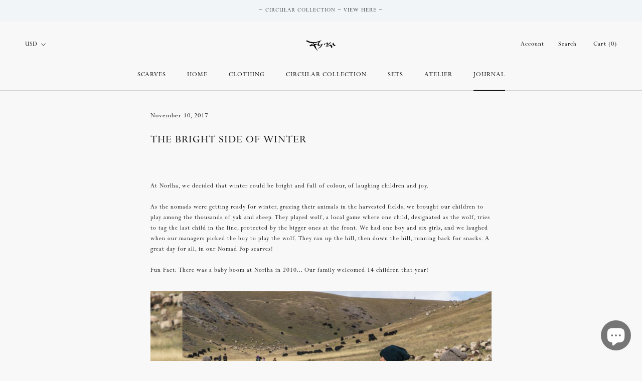

--- FILE ---
content_type: text/html; charset=utf-8
request_url: https://www.norlha.com/blogs/life-at-norlha-blog/the-bright-side-of-winter
body_size: 25602
content:
<!doctype html>

<html class="no-js" lang="en">
  <head>
    <meta name="google-site-verification" content="MHE0qI_j3svvJ9VHCQ4hgosDiXcxz0Z0iefUiy6Zd4Q" />
    <meta charset="utf-8">
    <meta http-equiv="X-UA-Compatible" content="IE=edge,chrome=1">
    <meta name="viewport" content="width=device-width, initial-scale=1.0, height=device-height, minimum-scale=1.0, user-scalable=0">
    <meta name="theme-color" content="">

    

    <title>
      The Bright Side of Winter. Norlha children playing on Tibetan Plateau
    </title><meta name="description" content="Storied from Norlha. In early September, the bright green of the pasture begins to fade into ochre, then yellow. We decided to keep the joy of Summer alive a little longer. Follow our journey @norlha_atelier"><link rel="canonical" href="https://www.norlha.com/blogs/life-at-norlha-blog/the-bright-side-of-winter"><link rel="shortcut icon" href="//www.norlha.com/cdn/shop/files/favicon-111_32x32.png?v=1614320438" type="image/png"><meta property="og:type" content="article">
  <meta property="og:title" content="THE BRIGHT SIDE OF WINTER"><meta property="og:image" content="http://www.norlha.com/cdn/shop/articles/Blog_The_Bright_Side_of_Winter_5_08bb41a5-8614-4afa-b3c6-6db364395fa7_grande.jpg?v=1768384592">
    <meta property="og:image:secure_url" content="https://www.norlha.com/cdn/shop/articles/Blog_The_Bright_Side_of_Winter_5_08bb41a5-8614-4afa-b3c6-6db364395fa7_grande.jpg?v=1768384592"><meta property="og:description" content="Storied from Norlha. In early September, the bright green of the pasture begins to fade into ochre, then yellow. We decided to keep the joy of Summer alive a little longer. Follow our journey @norlha_atelier"><meta property="og:url" content="https://www.norlha.com/blogs/life-at-norlha-blog/the-bright-side-of-winter">
<meta property="og:site_name" content="Norlha"><meta name="twitter:card" content="summary"><meta name="twitter:title" content="THE BRIGHT SIDE OF WINTER">
  <meta name="twitter:description" content="In early September, the bright green of the pasture begins to fade into ochre, then yellow. Soon, all that is left of the intensity of summer and the riot of color brought by an exuberance of wildflowers is blue sky and white snow."><meta name="twitter:image" content="https://www.norlha.com/cdn/shop/articles/Blog_The_Bright_Side_of_Winter_5_08bb41a5-8614-4afa-b3c6-6db364395fa7_600x600_crop_center.jpg?v=1768384592">

    <script>window.performance && window.performance.mark && window.performance.mark('shopify.content_for_header.start');</script><meta name="google-site-verification" content="wEl3dZlOizAnpsRAEnCLGjXM6no03b4LbigoSi4FUFA">
<meta name="facebook-domain-verification" content="7dqw8s2eo0yh6x5n3y00nuabts9t2l">
<meta id="shopify-digital-wallet" name="shopify-digital-wallet" content="/9817996/digital_wallets/dialog">
<meta name="shopify-checkout-api-token" content="49bb1abf51f208c11b358afc569fdfcf">
<meta id="in-context-paypal-metadata" data-shop-id="9817996" data-venmo-supported="false" data-environment="production" data-locale="en_US" data-paypal-v4="true" data-currency="USD">
<link rel="alternate" type="application/atom+xml" title="Feed" href="/blogs/life-at-norlha-blog.atom" />
<script async="async" src="/checkouts/internal/preloads.js?locale=en-US"></script>
<link rel="preconnect" href="https://shop.app" crossorigin="anonymous">
<script async="async" src="https://shop.app/checkouts/internal/preloads.js?locale=en-US&shop_id=9817996" crossorigin="anonymous"></script>
<script id="apple-pay-shop-capabilities" type="application/json">{"shopId":9817996,"countryCode":"HK","currencyCode":"USD","merchantCapabilities":["supports3DS"],"merchantId":"gid:\/\/shopify\/Shop\/9817996","merchantName":"Norlha","requiredBillingContactFields":["postalAddress","email","phone"],"requiredShippingContactFields":["postalAddress","email","phone"],"shippingType":"shipping","supportedNetworks":["visa","masterCard","amex"],"total":{"type":"pending","label":"Norlha","amount":"1.00"},"shopifyPaymentsEnabled":true,"supportsSubscriptions":true}</script>
<script id="shopify-features" type="application/json">{"accessToken":"49bb1abf51f208c11b358afc569fdfcf","betas":["rich-media-storefront-analytics"],"domain":"www.norlha.com","predictiveSearch":true,"shopId":9817996,"locale":"en"}</script>
<script>var Shopify = Shopify || {};
Shopify.shop = "norlha-2.myshopify.com";
Shopify.locale = "en";
Shopify.currency = {"active":"USD","rate":"1.0"};
Shopify.country = "US";
Shopify.theme = {"name":"LIVE THEME - 2.0","id":142423851256,"schema_name":"Prestige","schema_version":"4.3.4","theme_store_id":855,"role":"main"};
Shopify.theme.handle = "null";
Shopify.theme.style = {"id":null,"handle":null};
Shopify.cdnHost = "www.norlha.com/cdn";
Shopify.routes = Shopify.routes || {};
Shopify.routes.root = "/";</script>
<script type="module">!function(o){(o.Shopify=o.Shopify||{}).modules=!0}(window);</script>
<script>!function(o){function n(){var o=[];function n(){o.push(Array.prototype.slice.apply(arguments))}return n.q=o,n}var t=o.Shopify=o.Shopify||{};t.loadFeatures=n(),t.autoloadFeatures=n()}(window);</script>
<script>
  window.ShopifyPay = window.ShopifyPay || {};
  window.ShopifyPay.apiHost = "shop.app\/pay";
  window.ShopifyPay.redirectState = null;
</script>
<script id="shop-js-analytics" type="application/json">{"pageType":"article"}</script>
<script defer="defer" async type="module" src="//www.norlha.com/cdn/shopifycloud/shop-js/modules/v2/client.init-shop-cart-sync_WVOgQShq.en.esm.js"></script>
<script defer="defer" async type="module" src="//www.norlha.com/cdn/shopifycloud/shop-js/modules/v2/chunk.common_C_13GLB1.esm.js"></script>
<script defer="defer" async type="module" src="//www.norlha.com/cdn/shopifycloud/shop-js/modules/v2/chunk.modal_CLfMGd0m.esm.js"></script>
<script type="module">
  await import("//www.norlha.com/cdn/shopifycloud/shop-js/modules/v2/client.init-shop-cart-sync_WVOgQShq.en.esm.js");
await import("//www.norlha.com/cdn/shopifycloud/shop-js/modules/v2/chunk.common_C_13GLB1.esm.js");
await import("//www.norlha.com/cdn/shopifycloud/shop-js/modules/v2/chunk.modal_CLfMGd0m.esm.js");

  window.Shopify.SignInWithShop?.initShopCartSync?.({"fedCMEnabled":true,"windoidEnabled":true});

</script>
<script>
  window.Shopify = window.Shopify || {};
  if (!window.Shopify.featureAssets) window.Shopify.featureAssets = {};
  window.Shopify.featureAssets['shop-js'] = {"shop-cart-sync":["modules/v2/client.shop-cart-sync_DuR37GeY.en.esm.js","modules/v2/chunk.common_C_13GLB1.esm.js","modules/v2/chunk.modal_CLfMGd0m.esm.js"],"init-fed-cm":["modules/v2/client.init-fed-cm_BucUoe6W.en.esm.js","modules/v2/chunk.common_C_13GLB1.esm.js","modules/v2/chunk.modal_CLfMGd0m.esm.js"],"shop-toast-manager":["modules/v2/client.shop-toast-manager_B0JfrpKj.en.esm.js","modules/v2/chunk.common_C_13GLB1.esm.js","modules/v2/chunk.modal_CLfMGd0m.esm.js"],"init-shop-cart-sync":["modules/v2/client.init-shop-cart-sync_WVOgQShq.en.esm.js","modules/v2/chunk.common_C_13GLB1.esm.js","modules/v2/chunk.modal_CLfMGd0m.esm.js"],"shop-button":["modules/v2/client.shop-button_B_U3bv27.en.esm.js","modules/v2/chunk.common_C_13GLB1.esm.js","modules/v2/chunk.modal_CLfMGd0m.esm.js"],"init-windoid":["modules/v2/client.init-windoid_DuP9q_di.en.esm.js","modules/v2/chunk.common_C_13GLB1.esm.js","modules/v2/chunk.modal_CLfMGd0m.esm.js"],"shop-cash-offers":["modules/v2/client.shop-cash-offers_BmULhtno.en.esm.js","modules/v2/chunk.common_C_13GLB1.esm.js","modules/v2/chunk.modal_CLfMGd0m.esm.js"],"pay-button":["modules/v2/client.pay-button_CrPSEbOK.en.esm.js","modules/v2/chunk.common_C_13GLB1.esm.js","modules/v2/chunk.modal_CLfMGd0m.esm.js"],"init-customer-accounts":["modules/v2/client.init-customer-accounts_jNk9cPYQ.en.esm.js","modules/v2/client.shop-login-button_DJ5ldayH.en.esm.js","modules/v2/chunk.common_C_13GLB1.esm.js","modules/v2/chunk.modal_CLfMGd0m.esm.js"],"avatar":["modules/v2/client.avatar_BTnouDA3.en.esm.js"],"checkout-modal":["modules/v2/client.checkout-modal_pBPyh9w8.en.esm.js","modules/v2/chunk.common_C_13GLB1.esm.js","modules/v2/chunk.modal_CLfMGd0m.esm.js"],"init-shop-for-new-customer-accounts":["modules/v2/client.init-shop-for-new-customer-accounts_BUoCy7a5.en.esm.js","modules/v2/client.shop-login-button_DJ5ldayH.en.esm.js","modules/v2/chunk.common_C_13GLB1.esm.js","modules/v2/chunk.modal_CLfMGd0m.esm.js"],"init-customer-accounts-sign-up":["modules/v2/client.init-customer-accounts-sign-up_CnczCz9H.en.esm.js","modules/v2/client.shop-login-button_DJ5ldayH.en.esm.js","modules/v2/chunk.common_C_13GLB1.esm.js","modules/v2/chunk.modal_CLfMGd0m.esm.js"],"init-shop-email-lookup-coordinator":["modules/v2/client.init-shop-email-lookup-coordinator_CzjY5t9o.en.esm.js","modules/v2/chunk.common_C_13GLB1.esm.js","modules/v2/chunk.modal_CLfMGd0m.esm.js"],"shop-follow-button":["modules/v2/client.shop-follow-button_CsYC63q7.en.esm.js","modules/v2/chunk.common_C_13GLB1.esm.js","modules/v2/chunk.modal_CLfMGd0m.esm.js"],"shop-login-button":["modules/v2/client.shop-login-button_DJ5ldayH.en.esm.js","modules/v2/chunk.common_C_13GLB1.esm.js","modules/v2/chunk.modal_CLfMGd0m.esm.js"],"shop-login":["modules/v2/client.shop-login_B9ccPdmx.en.esm.js","modules/v2/chunk.common_C_13GLB1.esm.js","modules/v2/chunk.modal_CLfMGd0m.esm.js"],"lead-capture":["modules/v2/client.lead-capture_D0K_KgYb.en.esm.js","modules/v2/chunk.common_C_13GLB1.esm.js","modules/v2/chunk.modal_CLfMGd0m.esm.js"],"payment-terms":["modules/v2/client.payment-terms_BWmiNN46.en.esm.js","modules/v2/chunk.common_C_13GLB1.esm.js","modules/v2/chunk.modal_CLfMGd0m.esm.js"]};
</script>
<script>(function() {
  var isLoaded = false;
  function asyncLoad() {
    if (isLoaded) return;
    isLoaded = true;
    var urls = ["https:\/\/static.klaviyo.com\/onsite\/js\/klaviyo.js?company_id=QDnvjr\u0026shop=norlha-2.myshopify.com"];
    for (var i = 0; i < urls.length; i++) {
      var s = document.createElement('script');
      s.type = 'text/javascript';
      s.async = true;
      s.src = urls[i];
      var x = document.getElementsByTagName('script')[0];
      x.parentNode.insertBefore(s, x);
    }
  };
  if(window.attachEvent) {
    window.attachEvent('onload', asyncLoad);
  } else {
    window.addEventListener('load', asyncLoad, false);
  }
})();</script>
<script id="__st">var __st={"a":9817996,"offset":28800,"reqid":"33762f99-4b29-473c-b5cf-64b5d2e4d4b1-1769631914","pageurl":"www.norlha.com\/blogs\/life-at-norlha-blog\/the-bright-side-of-winter","s":"articles-345931794","u":"825c2f0906ec","p":"article","rtyp":"article","rid":345931794};</script>
<script>window.ShopifyPaypalV4VisibilityTracking = true;</script>
<script id="captcha-bootstrap">!function(){'use strict';const t='contact',e='account',n='new_comment',o=[[t,t],['blogs',n],['comments',n],[t,'customer']],c=[[e,'customer_login'],[e,'guest_login'],[e,'recover_customer_password'],[e,'create_customer']],r=t=>t.map((([t,e])=>`form[action*='/${t}']:not([data-nocaptcha='true']) input[name='form_type'][value='${e}']`)).join(','),a=t=>()=>t?[...document.querySelectorAll(t)].map((t=>t.form)):[];function s(){const t=[...o],e=r(t);return a(e)}const i='password',u='form_key',d=['recaptcha-v3-token','g-recaptcha-response','h-captcha-response',i],f=()=>{try{return window.sessionStorage}catch{return}},m='__shopify_v',_=t=>t.elements[u];function p(t,e,n=!1){try{const o=window.sessionStorage,c=JSON.parse(o.getItem(e)),{data:r}=function(t){const{data:e,action:n}=t;return t[m]||n?{data:e,action:n}:{data:t,action:n}}(c);for(const[e,n]of Object.entries(r))t.elements[e]&&(t.elements[e].value=n);n&&o.removeItem(e)}catch(o){console.error('form repopulation failed',{error:o})}}const l='form_type',E='cptcha';function T(t){t.dataset[E]=!0}const w=window,h=w.document,L='Shopify',v='ce_forms',y='captcha';let A=!1;((t,e)=>{const n=(g='f06e6c50-85a8-45c8-87d0-21a2b65856fe',I='https://cdn.shopify.com/shopifycloud/storefront-forms-hcaptcha/ce_storefront_forms_captcha_hcaptcha.v1.5.2.iife.js',D={infoText:'Protected by hCaptcha',privacyText:'Privacy',termsText:'Terms'},(t,e,n)=>{const o=w[L][v],c=o.bindForm;if(c)return c(t,g,e,D).then(n);var r;o.q.push([[t,g,e,D],n]),r=I,A||(h.body.append(Object.assign(h.createElement('script'),{id:'captcha-provider',async:!0,src:r})),A=!0)});var g,I,D;w[L]=w[L]||{},w[L][v]=w[L][v]||{},w[L][v].q=[],w[L][y]=w[L][y]||{},w[L][y].protect=function(t,e){n(t,void 0,e),T(t)},Object.freeze(w[L][y]),function(t,e,n,w,h,L){const[v,y,A,g]=function(t,e,n){const i=e?o:[],u=t?c:[],d=[...i,...u],f=r(d),m=r(i),_=r(d.filter((([t,e])=>n.includes(e))));return[a(f),a(m),a(_),s()]}(w,h,L),I=t=>{const e=t.target;return e instanceof HTMLFormElement?e:e&&e.form},D=t=>v().includes(t);t.addEventListener('submit',(t=>{const e=I(t);if(!e)return;const n=D(e)&&!e.dataset.hcaptchaBound&&!e.dataset.recaptchaBound,o=_(e),c=g().includes(e)&&(!o||!o.value);(n||c)&&t.preventDefault(),c&&!n&&(function(t){try{if(!f())return;!function(t){const e=f();if(!e)return;const n=_(t);if(!n)return;const o=n.value;o&&e.removeItem(o)}(t);const e=Array.from(Array(32),(()=>Math.random().toString(36)[2])).join('');!function(t,e){_(t)||t.append(Object.assign(document.createElement('input'),{type:'hidden',name:u})),t.elements[u].value=e}(t,e),function(t,e){const n=f();if(!n)return;const o=[...t.querySelectorAll(`input[type='${i}']`)].map((({name:t})=>t)),c=[...d,...o],r={};for(const[a,s]of new FormData(t).entries())c.includes(a)||(r[a]=s);n.setItem(e,JSON.stringify({[m]:1,action:t.action,data:r}))}(t,e)}catch(e){console.error('failed to persist form',e)}}(e),e.submit())}));const S=(t,e)=>{t&&!t.dataset[E]&&(n(t,e.some((e=>e===t))),T(t))};for(const o of['focusin','change'])t.addEventListener(o,(t=>{const e=I(t);D(e)&&S(e,y())}));const B=e.get('form_key'),M=e.get(l),P=B&&M;t.addEventListener('DOMContentLoaded',(()=>{const t=y();if(P)for(const e of t)e.elements[l].value===M&&p(e,B);[...new Set([...A(),...v().filter((t=>'true'===t.dataset.shopifyCaptcha))])].forEach((e=>S(e,t)))}))}(h,new URLSearchParams(w.location.search),n,t,e,['guest_login'])})(!0,!0)}();</script>
<script integrity="sha256-4kQ18oKyAcykRKYeNunJcIwy7WH5gtpwJnB7kiuLZ1E=" data-source-attribution="shopify.loadfeatures" defer="defer" src="//www.norlha.com/cdn/shopifycloud/storefront/assets/storefront/load_feature-a0a9edcb.js" crossorigin="anonymous"></script>
<script crossorigin="anonymous" defer="defer" src="//www.norlha.com/cdn/shopifycloud/storefront/assets/shopify_pay/storefront-65b4c6d7.js?v=20250812"></script>
<script data-source-attribution="shopify.dynamic_checkout.dynamic.init">var Shopify=Shopify||{};Shopify.PaymentButton=Shopify.PaymentButton||{isStorefrontPortableWallets:!0,init:function(){window.Shopify.PaymentButton.init=function(){};var t=document.createElement("script");t.src="https://www.norlha.com/cdn/shopifycloud/portable-wallets/latest/portable-wallets.en.js",t.type="module",document.head.appendChild(t)}};
</script>
<script data-source-attribution="shopify.dynamic_checkout.buyer_consent">
  function portableWalletsHideBuyerConsent(e){var t=document.getElementById("shopify-buyer-consent"),n=document.getElementById("shopify-subscription-policy-button");t&&n&&(t.classList.add("hidden"),t.setAttribute("aria-hidden","true"),n.removeEventListener("click",e))}function portableWalletsShowBuyerConsent(e){var t=document.getElementById("shopify-buyer-consent"),n=document.getElementById("shopify-subscription-policy-button");t&&n&&(t.classList.remove("hidden"),t.removeAttribute("aria-hidden"),n.addEventListener("click",e))}window.Shopify?.PaymentButton&&(window.Shopify.PaymentButton.hideBuyerConsent=portableWalletsHideBuyerConsent,window.Shopify.PaymentButton.showBuyerConsent=portableWalletsShowBuyerConsent);
</script>
<script data-source-attribution="shopify.dynamic_checkout.cart.bootstrap">document.addEventListener("DOMContentLoaded",(function(){function t(){return document.querySelector("shopify-accelerated-checkout-cart, shopify-accelerated-checkout")}if(t())Shopify.PaymentButton.init();else{new MutationObserver((function(e,n){t()&&(Shopify.PaymentButton.init(),n.disconnect())})).observe(document.body,{childList:!0,subtree:!0})}}));
</script>
<script id='scb4127' type='text/javascript' async='' src='https://www.norlha.com/cdn/shopifycloud/privacy-banner/storefront-banner.js'></script><link id="shopify-accelerated-checkout-styles" rel="stylesheet" media="screen" href="https://www.norlha.com/cdn/shopifycloud/portable-wallets/latest/accelerated-checkout-backwards-compat.css" crossorigin="anonymous">
<style id="shopify-accelerated-checkout-cart">
        #shopify-buyer-consent {
  margin-top: 1em;
  display: inline-block;
  width: 100%;
}

#shopify-buyer-consent.hidden {
  display: none;
}

#shopify-subscription-policy-button {
  background: none;
  border: none;
  padding: 0;
  text-decoration: underline;
  font-size: inherit;
  cursor: pointer;
}

#shopify-subscription-policy-button::before {
  box-shadow: none;
}

      </style>

<script>window.performance && window.performance.mark && window.performance.mark('shopify.content_for_header.end');</script>

    <link rel="stylesheet" href="//www.norlha.com/cdn/shop/t/90/assets/theme.scss.css?v=63062171810294346151716892277">

    <script>
      // This allows to expose several variables to the global scope, to be used in scripts
      window.theme = {
        template: "article",
        localeRootUrl: '',
        shopCurrency: "USD",
        moneyFormat: "\u003cspan class=mw-price\u003e${{amount}}\u003c\/span\u003e",
        moneyWithCurrencyFormat: "\u003cspan class=mw-price\u003e${{amount}} USD\u003c\/span\u003e",
        useNativeMultiCurrency: true,
        currencyConversionEnabled: false,
        currencyConversionMoneyFormat: "money_format",
        currencyConversionRoundAmounts: true,
        productImageSize: "natural",
        searchMode: "product",
        showPageTransition: false,
        showElementStaggering: false,
        showImageZooming: false,
        showGiftNote: false,
        showBlessing: true
      };

      window.languages = {
        cartAddNote: "Add Order Note",
        cartEditNote: "Edit Order Note",
        productImageLoadingError: "This image could not be loaded. Please try to reload the page.",
        productFormAddToCart: "Add to cart",
        productFormUnavailable: "Unavailable",
        productFormSoldOut: "Sold Out",
        shippingEstimatorOneResult: "1 option available:",
        shippingEstimatorMoreResults: "{{count}} options available:",
        shippingEstimatorNoResults: "No shipping could be found"
      };

      window.lazySizesConfig = {
        loadHidden: false,
        hFac: 0.5,
        expFactor: 2,
        ricTimeout: 150,
        lazyClass: 'Image--lazyLoad',
        loadingClass: 'Image--lazyLoading',
        loadedClass: 'Image--lazyLoaded'
      };

      document.documentElement.className = document.documentElement.className.replace('no-js', 'js');
      document.documentElement.style.setProperty('--window-height', window.innerHeight + 'px');

      // We do a quick detection of some features (we could use Modernizr but for so little...)
      (function() {
        document.documentElement.className += ((window.CSS && window.CSS.supports('(position: sticky) or (position: -webkit-sticky)')) ? ' supports-sticky' : ' no-supports-sticky');
        document.documentElement.className += (window.matchMedia('(-moz-touch-enabled: 1), (hover: none)')).matches ? ' no-supports-hover' : ' supports-hover';
      }());

      // This code is done to force reload the page when the back button is hit (which allows to fix stale data on cart, for instance)
      if (performance.navigation.type === 2) {
        location.reload(true);
      }
    </script>

    <script src="//www.norlha.com/cdn/shop/t/90/assets/lazysizes.min.js?v=174358363404432586981716892255" async></script>

    
      <script src="//cdn.shopify.com/s/javascripts/currencies.js" defer></script>
    
<script src="https://polyfill-fastly.net/v3/polyfill.min.js?unknown=polyfill&features=fetch,Element.prototype.closest,Element.prototype.remove,Element.prototype.classList,Array.prototype.includes,Array.prototype.fill,Object.assign,CustomEvent,IntersectionObserver,IntersectionObserverEntry,URL" defer></script>
    <script src="//www.norlha.com/cdn/shop/t/90/assets/libs.min.js?v=160450030430185569721716892255" defer></script>
    <script src="//www.norlha.com/cdn/shop/t/90/assets/theme.js?v=171640538799672620411716901847" defer></script>
    <script src="//www.norlha.com/cdn/shop/t/90/assets/custom.js?v=104568418647506281801716892184" defer></script>

    
  <script type="application/ld+json">
  {
    "@context": "http://schema.org",
    "@type": "BlogPosting",
    "mainEntityOfPage": "/blogs/life-at-norlha-blog/the-bright-side-of-winter",
    "articleSection": "Our Journal",
    "keywords": "2017, Animals and Surroundings",
    "headline": "THE BRIGHT SIDE OF WINTER",
    "description": "In early September, the bright green of the pasture begins to fade into ochre, then yellow. Soon, all that is left of the intensity of...",
    "dateCreated": "2017-11-09T16:33:39",
    "datePublished": "2017-11-10T10:07:00",
    "dateModified": "2017-11-10T10:07:00",
    "image": {
      "@type": "ImageObject",
      "url": "https://www.norlha.com/cdn/shop/articles/Blog_The_Bright_Side_of_Winter_5_08bb41a5-8614-4afa-b3c6-6db364395fa7_1024x.jpg?v=1768384592",
      "image": "https://www.norlha.com/cdn/shop/articles/Blog_The_Bright_Side_of_Winter_5_08bb41a5-8614-4afa-b3c6-6db364395fa7_1024x.jpg?v=1768384592",
      "name": "THE BRIGHT SIDE OF WINTER",
      "width": "1024",
      "height": "1024"
    },
    "author": {
      "@type": "Person",
      "name": "Norlha ~",
      "givenName": "Norlha",
      "familyName": "~"
    },
    "publisher": {
      "@type": "Organization",
      "name": "Norlha"
    },
    "commentCount": 0,
    "comment": []
  }
  </script>

        


  <!--Gem_Page_Header_Script-->
    


<!--End_Gem_Page_Header_Script-->
 
<script>
  var _talkableq = _talkableq || [];
  _talkableq.push(['authenticate_customer', {"email":"","first_name":"","last_name":"","customer_id":""}]);
</script>
<script src="//d2jjzw81hqbuqv.cloudfront.net/integration/talkable-4.2.5.min.js" type="text/javascript"></script>
<script async src="//d2jjzw81hqbuqv.cloudfront.net/integration/clients/norlha-tibetan-plateau.min.js" type="text/javascript"></script>




    

    
  
<!-- BEGIN app block: shopify://apps/klaviyo-email-marketing-sms/blocks/klaviyo-onsite-embed/2632fe16-c075-4321-a88b-50b567f42507 -->












  <script async src="https://static.klaviyo.com/onsite/js/QDnvjr/klaviyo.js?company_id=QDnvjr"></script>
  <script>!function(){if(!window.klaviyo){window._klOnsite=window._klOnsite||[];try{window.klaviyo=new Proxy({},{get:function(n,i){return"push"===i?function(){var n;(n=window._klOnsite).push.apply(n,arguments)}:function(){for(var n=arguments.length,o=new Array(n),w=0;w<n;w++)o[w]=arguments[w];var t="function"==typeof o[o.length-1]?o.pop():void 0,e=new Promise((function(n){window._klOnsite.push([i].concat(o,[function(i){t&&t(i),n(i)}]))}));return e}}})}catch(n){window.klaviyo=window.klaviyo||[],window.klaviyo.push=function(){var n;(n=window._klOnsite).push.apply(n,arguments)}}}}();</script>

  




  <script>
    window.klaviyoReviewsProductDesignMode = false
  </script>







<!-- END app block --><!-- BEGIN app block: shopify://apps/triplewhale/blocks/triple_pixel_snippet/483d496b-3f1a-4609-aea7-8eee3b6b7a2a --><link rel='preconnect dns-prefetch' href='https://api.config-security.com/' crossorigin />
<link rel='preconnect dns-prefetch' href='https://conf.config-security.com/' crossorigin />
<script>
/* >> TriplePixel :: start*/
window.TriplePixelData={TripleName:"norlha-2.myshopify.com",ver:"2.16",plat:"SHOPIFY",isHeadless:false,src:'SHOPIFY_EXT',product:{id:"",name:``,price:"",variant:""},search:"",collection:"",cart:"drawer",template:"article",curr:"USD" || "USD"},function(W,H,A,L,E,_,B,N){function O(U,T,P,H,R){void 0===R&&(R=!1),H=new XMLHttpRequest,P?(H.open("POST",U,!0),H.setRequestHeader("Content-Type","text/plain")):H.open("GET",U,!0),H.send(JSON.stringify(P||{})),H.onreadystatechange=function(){4===H.readyState&&200===H.status?(R=H.responseText,U.includes("/first")?eval(R):P||(N[B]=R)):(299<H.status||H.status<200)&&T&&!R&&(R=!0,O(U,T-1,P))}}if(N=window,!N[H+"sn"]){N[H+"sn"]=1,L=function(){return Date.now().toString(36)+"_"+Math.random().toString(36)};try{A.setItem(H,1+(0|A.getItem(H)||0)),(E=JSON.parse(A.getItem(H+"U")||"[]")).push({u:location.href,r:document.referrer,t:Date.now(),id:L()}),A.setItem(H+"U",JSON.stringify(E))}catch(e){}var i,m,p;A.getItem('"!nC`')||(_=A,A=N,A[H]||(E=A[H]=function(t,e,i){return void 0===i&&(i=[]),"State"==t?E.s:(W=L(),(E._q=E._q||[]).push([W,t,e].concat(i)),W)},E.s="Installed",E._q=[],E.ch=W,B="configSecurityConfModel",N[B]=1,O("https://conf.config-security.com/model",5),i=L(),m=A[atob("c2NyZWVu")],_.setItem("di_pmt_wt",i),p={id:i,action:"profile",avatar:_.getItem("auth-security_rand_salt_"),time:m[atob("d2lkdGg=")]+":"+m[atob("aGVpZ2h0")],host:A.TriplePixelData.TripleName,plat:A.TriplePixelData.plat,url:window.location.href.slice(0,500),ref:document.referrer,ver:A.TriplePixelData.ver},O("https://api.config-security.com/event",5,p),O("https://api.config-security.com/first?host=".concat(p.host,"&plat=").concat(p.plat),5)))}}("","TriplePixel",localStorage);
/* << TriplePixel :: end*/
</script>



<!-- END app block --><!-- BEGIN app block: shopify://apps/microsoft-clarity/blocks/clarity_js/31c3d126-8116-4b4a-8ba1-baeda7c4aeea -->
<script type="text/javascript">
  (function (c, l, a, r, i, t, y) {
    c[a] = c[a] || function () { (c[a].q = c[a].q || []).push(arguments); };
    t = l.createElement(r); t.async = 1; t.src = "https://www.clarity.ms/tag/" + i + "?ref=shopify";
    y = l.getElementsByTagName(r)[0]; y.parentNode.insertBefore(t, y);

    c.Shopify.loadFeatures([{ name: "consent-tracking-api", version: "0.1" }], error => {
      if (error) {
        console.error("Error loading Shopify features:", error);
        return;
      }

      c[a]('consentv2', {
        ad_Storage: c.Shopify.customerPrivacy.marketingAllowed() ? "granted" : "denied",
        analytics_Storage: c.Shopify.customerPrivacy.analyticsProcessingAllowed() ? "granted" : "denied",
      });
    });

    l.addEventListener("visitorConsentCollected", function (e) {
      c[a]('consentv2', {
        ad_Storage: e.detail.marketingAllowed ? "granted" : "denied",
        analytics_Storage: e.detail.analyticsAllowed ? "granted" : "denied",
      });
    });
  })(window, document, "clarity", "script", "snt9d2z54j");
</script>



<!-- END app block --><script src="https://cdn.shopify.com/extensions/e8878072-2f6b-4e89-8082-94b04320908d/inbox-1254/assets/inbox-chat-loader.js" type="text/javascript" defer="defer"></script>
<link href="https://monorail-edge.shopifysvc.com" rel="dns-prefetch">
<script>(function(){if ("sendBeacon" in navigator && "performance" in window) {try {var session_token_from_headers = performance.getEntriesByType('navigation')[0].serverTiming.find(x => x.name == '_s').description;} catch {var session_token_from_headers = undefined;}var session_cookie_matches = document.cookie.match(/_shopify_s=([^;]*)/);var session_token_from_cookie = session_cookie_matches && session_cookie_matches.length === 2 ? session_cookie_matches[1] : "";var session_token = session_token_from_headers || session_token_from_cookie || "";function handle_abandonment_event(e) {var entries = performance.getEntries().filter(function(entry) {return /monorail-edge.shopifysvc.com/.test(entry.name);});if (!window.abandonment_tracked && entries.length === 0) {window.abandonment_tracked = true;var currentMs = Date.now();var navigation_start = performance.timing.navigationStart;var payload = {shop_id: 9817996,url: window.location.href,navigation_start,duration: currentMs - navigation_start,session_token,page_type: "article"};window.navigator.sendBeacon("https://monorail-edge.shopifysvc.com/v1/produce", JSON.stringify({schema_id: "online_store_buyer_site_abandonment/1.1",payload: payload,metadata: {event_created_at_ms: currentMs,event_sent_at_ms: currentMs}}));}}window.addEventListener('pagehide', handle_abandonment_event);}}());</script>
<script id="web-pixels-manager-setup">(function e(e,d,r,n,o){if(void 0===o&&(o={}),!Boolean(null===(a=null===(i=window.Shopify)||void 0===i?void 0:i.analytics)||void 0===a?void 0:a.replayQueue)){var i,a;window.Shopify=window.Shopify||{};var t=window.Shopify;t.analytics=t.analytics||{};var s=t.analytics;s.replayQueue=[],s.publish=function(e,d,r){return s.replayQueue.push([e,d,r]),!0};try{self.performance.mark("wpm:start")}catch(e){}var l=function(){var e={modern:/Edge?\/(1{2}[4-9]|1[2-9]\d|[2-9]\d{2}|\d{4,})\.\d+(\.\d+|)|Firefox\/(1{2}[4-9]|1[2-9]\d|[2-9]\d{2}|\d{4,})\.\d+(\.\d+|)|Chrom(ium|e)\/(9{2}|\d{3,})\.\d+(\.\d+|)|(Maci|X1{2}).+ Version\/(15\.\d+|(1[6-9]|[2-9]\d|\d{3,})\.\d+)([,.]\d+|)( \(\w+\)|)( Mobile\/\w+|) Safari\/|Chrome.+OPR\/(9{2}|\d{3,})\.\d+\.\d+|(CPU[ +]OS|iPhone[ +]OS|CPU[ +]iPhone|CPU IPhone OS|CPU iPad OS)[ +]+(15[._]\d+|(1[6-9]|[2-9]\d|\d{3,})[._]\d+)([._]\d+|)|Android:?[ /-](13[3-9]|1[4-9]\d|[2-9]\d{2}|\d{4,})(\.\d+|)(\.\d+|)|Android.+Firefox\/(13[5-9]|1[4-9]\d|[2-9]\d{2}|\d{4,})\.\d+(\.\d+|)|Android.+Chrom(ium|e)\/(13[3-9]|1[4-9]\d|[2-9]\d{2}|\d{4,})\.\d+(\.\d+|)|SamsungBrowser\/([2-9]\d|\d{3,})\.\d+/,legacy:/Edge?\/(1[6-9]|[2-9]\d|\d{3,})\.\d+(\.\d+|)|Firefox\/(5[4-9]|[6-9]\d|\d{3,})\.\d+(\.\d+|)|Chrom(ium|e)\/(5[1-9]|[6-9]\d|\d{3,})\.\d+(\.\d+|)([\d.]+$|.*Safari\/(?![\d.]+ Edge\/[\d.]+$))|(Maci|X1{2}).+ Version\/(10\.\d+|(1[1-9]|[2-9]\d|\d{3,})\.\d+)([,.]\d+|)( \(\w+\)|)( Mobile\/\w+|) Safari\/|Chrome.+OPR\/(3[89]|[4-9]\d|\d{3,})\.\d+\.\d+|(CPU[ +]OS|iPhone[ +]OS|CPU[ +]iPhone|CPU IPhone OS|CPU iPad OS)[ +]+(10[._]\d+|(1[1-9]|[2-9]\d|\d{3,})[._]\d+)([._]\d+|)|Android:?[ /-](13[3-9]|1[4-9]\d|[2-9]\d{2}|\d{4,})(\.\d+|)(\.\d+|)|Mobile Safari.+OPR\/([89]\d|\d{3,})\.\d+\.\d+|Android.+Firefox\/(13[5-9]|1[4-9]\d|[2-9]\d{2}|\d{4,})\.\d+(\.\d+|)|Android.+Chrom(ium|e)\/(13[3-9]|1[4-9]\d|[2-9]\d{2}|\d{4,})\.\d+(\.\d+|)|Android.+(UC? ?Browser|UCWEB|U3)[ /]?(15\.([5-9]|\d{2,})|(1[6-9]|[2-9]\d|\d{3,})\.\d+)\.\d+|SamsungBrowser\/(5\.\d+|([6-9]|\d{2,})\.\d+)|Android.+MQ{2}Browser\/(14(\.(9|\d{2,})|)|(1[5-9]|[2-9]\d|\d{3,})(\.\d+|))(\.\d+|)|K[Aa][Ii]OS\/(3\.\d+|([4-9]|\d{2,})\.\d+)(\.\d+|)/},d=e.modern,r=e.legacy,n=navigator.userAgent;return n.match(d)?"modern":n.match(r)?"legacy":"unknown"}(),u="modern"===l?"modern":"legacy",c=(null!=n?n:{modern:"",legacy:""})[u],f=function(e){return[e.baseUrl,"/wpm","/b",e.hashVersion,"modern"===e.buildTarget?"m":"l",".js"].join("")}({baseUrl:d,hashVersion:r,buildTarget:u}),m=function(e){var d=e.version,r=e.bundleTarget,n=e.surface,o=e.pageUrl,i=e.monorailEndpoint;return{emit:function(e){var a=e.status,t=e.errorMsg,s=(new Date).getTime(),l=JSON.stringify({metadata:{event_sent_at_ms:s},events:[{schema_id:"web_pixels_manager_load/3.1",payload:{version:d,bundle_target:r,page_url:o,status:a,surface:n,error_msg:t},metadata:{event_created_at_ms:s}}]});if(!i)return console&&console.warn&&console.warn("[Web Pixels Manager] No Monorail endpoint provided, skipping logging."),!1;try{return self.navigator.sendBeacon.bind(self.navigator)(i,l)}catch(e){}var u=new XMLHttpRequest;try{return u.open("POST",i,!0),u.setRequestHeader("Content-Type","text/plain"),u.send(l),!0}catch(e){return console&&console.warn&&console.warn("[Web Pixels Manager] Got an unhandled error while logging to Monorail."),!1}}}}({version:r,bundleTarget:l,surface:e.surface,pageUrl:self.location.href,monorailEndpoint:e.monorailEndpoint});try{o.browserTarget=l,function(e){var d=e.src,r=e.async,n=void 0===r||r,o=e.onload,i=e.onerror,a=e.sri,t=e.scriptDataAttributes,s=void 0===t?{}:t,l=document.createElement("script"),u=document.querySelector("head"),c=document.querySelector("body");if(l.async=n,l.src=d,a&&(l.integrity=a,l.crossOrigin="anonymous"),s)for(var f in s)if(Object.prototype.hasOwnProperty.call(s,f))try{l.dataset[f]=s[f]}catch(e){}if(o&&l.addEventListener("load",o),i&&l.addEventListener("error",i),u)u.appendChild(l);else{if(!c)throw new Error("Did not find a head or body element to append the script");c.appendChild(l)}}({src:f,async:!0,onload:function(){if(!function(){var e,d;return Boolean(null===(d=null===(e=window.Shopify)||void 0===e?void 0:e.analytics)||void 0===d?void 0:d.initialized)}()){var d=window.webPixelsManager.init(e)||void 0;if(d){var r=window.Shopify.analytics;r.replayQueue.forEach((function(e){var r=e[0],n=e[1],o=e[2];d.publishCustomEvent(r,n,o)})),r.replayQueue=[],r.publish=d.publishCustomEvent,r.visitor=d.visitor,r.initialized=!0}}},onerror:function(){return m.emit({status:"failed",errorMsg:"".concat(f," has failed to load")})},sri:function(e){var d=/^sha384-[A-Za-z0-9+/=]+$/;return"string"==typeof e&&d.test(e)}(c)?c:"",scriptDataAttributes:o}),m.emit({status:"loading"})}catch(e){m.emit({status:"failed",errorMsg:(null==e?void 0:e.message)||"Unknown error"})}}})({shopId: 9817996,storefrontBaseUrl: "https://www.norlha.com",extensionsBaseUrl: "https://extensions.shopifycdn.com/cdn/shopifycloud/web-pixels-manager",monorailEndpoint: "https://monorail-edge.shopifysvc.com/unstable/produce_batch",surface: "storefront-renderer",enabledBetaFlags: ["2dca8a86"],webPixelsConfigList: [{"id":"2018705656","configuration":"{\"accountID\":\"QDnvjr\",\"webPixelConfig\":\"eyJlbmFibGVBZGRlZFRvQ2FydEV2ZW50cyI6IHRydWV9\"}","eventPayloadVersion":"v1","runtimeContext":"STRICT","scriptVersion":"524f6c1ee37bacdca7657a665bdca589","type":"APP","apiClientId":123074,"privacyPurposes":["ANALYTICS","MARKETING"],"dataSharingAdjustments":{"protectedCustomerApprovalScopes":["read_customer_address","read_customer_email","read_customer_name","read_customer_personal_data","read_customer_phone"]}},{"id":"1322549496","configuration":"{\"projectId\":\"snt9d2z54j\"}","eventPayloadVersion":"v1","runtimeContext":"STRICT","scriptVersion":"cf1781658ed156031118fc4bbc2ed159","type":"APP","apiClientId":240074326017,"privacyPurposes":[],"capabilities":["advanced_dom_events"],"dataSharingAdjustments":{"protectedCustomerApprovalScopes":["read_customer_personal_data"]}},{"id":"1021477112","configuration":"{\"shopId\":\"norlha-2.myshopify.com\"}","eventPayloadVersion":"v1","runtimeContext":"STRICT","scriptVersion":"674c31de9c131805829c42a983792da6","type":"APP","apiClientId":2753413,"privacyPurposes":["ANALYTICS","MARKETING","SALE_OF_DATA"],"dataSharingAdjustments":{"protectedCustomerApprovalScopes":["read_customer_address","read_customer_email","read_customer_name","read_customer_personal_data","read_customer_phone"]}},{"id":"568656120","configuration":"{\"config\":\"{\\\"pixel_id\\\":\\\"G-4C6YB6G6QW\\\",\\\"target_country\\\":\\\"US\\\",\\\"gtag_events\\\":[{\\\"type\\\":\\\"begin_checkout\\\",\\\"action_label\\\":\\\"G-4C6YB6G6QW\\\"},{\\\"type\\\":\\\"search\\\",\\\"action_label\\\":\\\"G-4C6YB6G6QW\\\"},{\\\"type\\\":\\\"view_item\\\",\\\"action_label\\\":[\\\"G-4C6YB6G6QW\\\",\\\"MC-863LN8E9RB\\\"]},{\\\"type\\\":\\\"purchase\\\",\\\"action_label\\\":[\\\"G-4C6YB6G6QW\\\",\\\"MC-863LN8E9RB\\\"]},{\\\"type\\\":\\\"page_view\\\",\\\"action_label\\\":[\\\"G-4C6YB6G6QW\\\",\\\"MC-863LN8E9RB\\\"]},{\\\"type\\\":\\\"add_payment_info\\\",\\\"action_label\\\":\\\"G-4C6YB6G6QW\\\"},{\\\"type\\\":\\\"add_to_cart\\\",\\\"action_label\\\":\\\"G-4C6YB6G6QW\\\"}],\\\"enable_monitoring_mode\\\":false}\"}","eventPayloadVersion":"v1","runtimeContext":"OPEN","scriptVersion":"b2a88bafab3e21179ed38636efcd8a93","type":"APP","apiClientId":1780363,"privacyPurposes":[],"dataSharingAdjustments":{"protectedCustomerApprovalScopes":["read_customer_address","read_customer_email","read_customer_name","read_customer_personal_data","read_customer_phone"]}},{"id":"155681016","configuration":"{\"pixel_id\":\"596281317187066\",\"pixel_type\":\"facebook_pixel\",\"metaapp_system_user_token\":\"-\"}","eventPayloadVersion":"v1","runtimeContext":"OPEN","scriptVersion":"ca16bc87fe92b6042fbaa3acc2fbdaa6","type":"APP","apiClientId":2329312,"privacyPurposes":["ANALYTICS","MARKETING","SALE_OF_DATA"],"dataSharingAdjustments":{"protectedCustomerApprovalScopes":["read_customer_address","read_customer_email","read_customer_name","read_customer_personal_data","read_customer_phone"]}},{"id":"77070584","eventPayloadVersion":"v1","runtimeContext":"LAX","scriptVersion":"1","type":"CUSTOM","privacyPurposes":["ANALYTICS"],"name":"Google Analytics tag (migrated)"},{"id":"shopify-app-pixel","configuration":"{}","eventPayloadVersion":"v1","runtimeContext":"STRICT","scriptVersion":"0450","apiClientId":"shopify-pixel","type":"APP","privacyPurposes":["ANALYTICS","MARKETING"]},{"id":"shopify-custom-pixel","eventPayloadVersion":"v1","runtimeContext":"LAX","scriptVersion":"0450","apiClientId":"shopify-pixel","type":"CUSTOM","privacyPurposes":["ANALYTICS","MARKETING"]}],isMerchantRequest: false,initData: {"shop":{"name":"Norlha","paymentSettings":{"currencyCode":"USD"},"myshopifyDomain":"norlha-2.myshopify.com","countryCode":"HK","storefrontUrl":"https:\/\/www.norlha.com"},"customer":null,"cart":null,"checkout":null,"productVariants":[],"purchasingCompany":null},},"https://www.norlha.com/cdn","fcfee988w5aeb613cpc8e4bc33m6693e112",{"modern":"","legacy":""},{"shopId":"9817996","storefrontBaseUrl":"https:\/\/www.norlha.com","extensionBaseUrl":"https:\/\/extensions.shopifycdn.com\/cdn\/shopifycloud\/web-pixels-manager","surface":"storefront-renderer","enabledBetaFlags":"[\"2dca8a86\"]","isMerchantRequest":"false","hashVersion":"fcfee988w5aeb613cpc8e4bc33m6693e112","publish":"custom","events":"[[\"page_viewed\",{}]]"});</script><script>
  window.ShopifyAnalytics = window.ShopifyAnalytics || {};
  window.ShopifyAnalytics.meta = window.ShopifyAnalytics.meta || {};
  window.ShopifyAnalytics.meta.currency = 'USD';
  var meta = {"page":{"pageType":"article","resourceType":"article","resourceId":345931794,"requestId":"33762f99-4b29-473c-b5cf-64b5d2e4d4b1-1769631914"}};
  for (var attr in meta) {
    window.ShopifyAnalytics.meta[attr] = meta[attr];
  }
</script>
<script class="analytics">
  (function () {
    var customDocumentWrite = function(content) {
      var jquery = null;

      if (window.jQuery) {
        jquery = window.jQuery;
      } else if (window.Checkout && window.Checkout.$) {
        jquery = window.Checkout.$;
      }

      if (jquery) {
        jquery('body').append(content);
      }
    };

    var hasLoggedConversion = function(token) {
      if (token) {
        return document.cookie.indexOf('loggedConversion=' + token) !== -1;
      }
      return false;
    }

    var setCookieIfConversion = function(token) {
      if (token) {
        var twoMonthsFromNow = new Date(Date.now());
        twoMonthsFromNow.setMonth(twoMonthsFromNow.getMonth() + 2);

        document.cookie = 'loggedConversion=' + token + '; expires=' + twoMonthsFromNow;
      }
    }

    var trekkie = window.ShopifyAnalytics.lib = window.trekkie = window.trekkie || [];
    if (trekkie.integrations) {
      return;
    }
    trekkie.methods = [
      'identify',
      'page',
      'ready',
      'track',
      'trackForm',
      'trackLink'
    ];
    trekkie.factory = function(method) {
      return function() {
        var args = Array.prototype.slice.call(arguments);
        args.unshift(method);
        trekkie.push(args);
        return trekkie;
      };
    };
    for (var i = 0; i < trekkie.methods.length; i++) {
      var key = trekkie.methods[i];
      trekkie[key] = trekkie.factory(key);
    }
    trekkie.load = function(config) {
      trekkie.config = config || {};
      trekkie.config.initialDocumentCookie = document.cookie;
      var first = document.getElementsByTagName('script')[0];
      var script = document.createElement('script');
      script.type = 'text/javascript';
      script.onerror = function(e) {
        var scriptFallback = document.createElement('script');
        scriptFallback.type = 'text/javascript';
        scriptFallback.onerror = function(error) {
                var Monorail = {
      produce: function produce(monorailDomain, schemaId, payload) {
        var currentMs = new Date().getTime();
        var event = {
          schema_id: schemaId,
          payload: payload,
          metadata: {
            event_created_at_ms: currentMs,
            event_sent_at_ms: currentMs
          }
        };
        return Monorail.sendRequest("https://" + monorailDomain + "/v1/produce", JSON.stringify(event));
      },
      sendRequest: function sendRequest(endpointUrl, payload) {
        // Try the sendBeacon API
        if (window && window.navigator && typeof window.navigator.sendBeacon === 'function' && typeof window.Blob === 'function' && !Monorail.isIos12()) {
          var blobData = new window.Blob([payload], {
            type: 'text/plain'
          });

          if (window.navigator.sendBeacon(endpointUrl, blobData)) {
            return true;
          } // sendBeacon was not successful

        } // XHR beacon

        var xhr = new XMLHttpRequest();

        try {
          xhr.open('POST', endpointUrl);
          xhr.setRequestHeader('Content-Type', 'text/plain');
          xhr.send(payload);
        } catch (e) {
          console.log(e);
        }

        return false;
      },
      isIos12: function isIos12() {
        return window.navigator.userAgent.lastIndexOf('iPhone; CPU iPhone OS 12_') !== -1 || window.navigator.userAgent.lastIndexOf('iPad; CPU OS 12_') !== -1;
      }
    };
    Monorail.produce('monorail-edge.shopifysvc.com',
      'trekkie_storefront_load_errors/1.1',
      {shop_id: 9817996,
      theme_id: 142423851256,
      app_name: "storefront",
      context_url: window.location.href,
      source_url: "//www.norlha.com/cdn/s/trekkie.storefront.a804e9514e4efded663580eddd6991fcc12b5451.min.js"});

        };
        scriptFallback.async = true;
        scriptFallback.src = '//www.norlha.com/cdn/s/trekkie.storefront.a804e9514e4efded663580eddd6991fcc12b5451.min.js';
        first.parentNode.insertBefore(scriptFallback, first);
      };
      script.async = true;
      script.src = '//www.norlha.com/cdn/s/trekkie.storefront.a804e9514e4efded663580eddd6991fcc12b5451.min.js';
      first.parentNode.insertBefore(script, first);
    };
    trekkie.load(
      {"Trekkie":{"appName":"storefront","development":false,"defaultAttributes":{"shopId":9817996,"isMerchantRequest":null,"themeId":142423851256,"themeCityHash":"9505430328717839240","contentLanguage":"en","currency":"USD","eventMetadataId":"5cb98682-f99a-43da-afe3-5d8457d5a532"},"isServerSideCookieWritingEnabled":true,"monorailRegion":"shop_domain","enabledBetaFlags":["65f19447","b5387b81"]},"Session Attribution":{},"S2S":{"facebookCapiEnabled":true,"source":"trekkie-storefront-renderer","apiClientId":580111}}
    );

    var loaded = false;
    trekkie.ready(function() {
      if (loaded) return;
      loaded = true;

      window.ShopifyAnalytics.lib = window.trekkie;

      var originalDocumentWrite = document.write;
      document.write = customDocumentWrite;
      try { window.ShopifyAnalytics.merchantGoogleAnalytics.call(this); } catch(error) {};
      document.write = originalDocumentWrite;

      window.ShopifyAnalytics.lib.page(null,{"pageType":"article","resourceType":"article","resourceId":345931794,"requestId":"33762f99-4b29-473c-b5cf-64b5d2e4d4b1-1769631914","shopifyEmitted":true});

      var match = window.location.pathname.match(/checkouts\/(.+)\/(thank_you|post_purchase)/)
      var token = match? match[1]: undefined;
      if (!hasLoggedConversion(token)) {
        setCookieIfConversion(token);
        
      }
    });


        var eventsListenerScript = document.createElement('script');
        eventsListenerScript.async = true;
        eventsListenerScript.src = "//www.norlha.com/cdn/shopifycloud/storefront/assets/shop_events_listener-3da45d37.js";
        document.getElementsByTagName('head')[0].appendChild(eventsListenerScript);

})();</script>
  <script>
  if (!window.ga || (window.ga && typeof window.ga !== 'function')) {
    window.ga = function ga() {
      (window.ga.q = window.ga.q || []).push(arguments);
      if (window.Shopify && window.Shopify.analytics && typeof window.Shopify.analytics.publish === 'function') {
        window.Shopify.analytics.publish("ga_stub_called", {}, {sendTo: "google_osp_migration"});
      }
      console.error("Shopify's Google Analytics stub called with:", Array.from(arguments), "\nSee https://help.shopify.com/manual/promoting-marketing/pixels/pixel-migration#google for more information.");
    };
    if (window.Shopify && window.Shopify.analytics && typeof window.Shopify.analytics.publish === 'function') {
      window.Shopify.analytics.publish("ga_stub_initialized", {}, {sendTo: "google_osp_migration"});
    }
  }
</script>
<script
  defer
  src="https://www.norlha.com/cdn/shopifycloud/perf-kit/shopify-perf-kit-3.1.0.min.js"
  data-application="storefront-renderer"
  data-shop-id="9817996"
  data-render-region="gcp-us-east1"
  data-page-type="article"
  data-theme-instance-id="142423851256"
  data-theme-name="Prestige"
  data-theme-version="4.3.4"
  data-monorail-region="shop_domain"
  data-resource-timing-sampling-rate="10"
  data-shs="true"
  data-shs-beacon="true"
  data-shs-export-with-fetch="true"
  data-shs-logs-sample-rate="1"
  data-shs-beacon-endpoint="https://www.norlha.com/api/collect"
></script>
</head>

  <body class="prestige--v4  template-article">
    <!-- Google Tag Manager (noscript) -->
    <noscript><iframe src="https://www.googletagmanager.com/ns.html?id=GTM-T87LQ4W" height="0" width="0" style="display:none;visibility:hidden"></iframe></noscript>
    <a class="PageSkipLink u-visually-hidden" href="#main">Skip to content</a>
    <span class="LoadingBar"></span>
    <div class="PageOverlay"></div>
    <div class="PageTransition"></div>

    <div id="shopify-section-popup" class="shopify-section"></div>
    <div id="shopify-section-sidebar-menu" class="shopify-section"><section id="sidebar-menu" class="SidebarMenu Drawer Drawer--small Drawer--fromLeft" aria-hidden="true" data-section-id="sidebar-menu" data-section-type="sidebar-menu">
    <header class="Drawer__Header" data-drawer-animated-left>
      <button class="Drawer__Close Icon-Wrapper--clickable" data-action="close-drawer" data-drawer-id="sidebar-menu" aria-label="Close navigation"><svg class="Icon Icon--close" role="presentation" viewBox="0 0 16 14">
      <path d="M15 0L1 14m14 0L1 0" stroke="currentColor" fill="none" fill-rule="evenodd"></path>
    </svg></button>
    </header>

    <div class="Drawer__Content">
      <div class="Drawer__Main" data-drawer-animated-left data-scrollable>
        <div class="Drawer__Container">
          <nav class="SidebarMenu__Nav SidebarMenu__Nav--primary" aria-label="Sidebar navigation"><div class="Collapsible"><button class="Collapsible__Button Heading u-h6" data-action="toggle-collapsible" aria-expanded="false">SCARVES<span class="Collapsible__Plus"></span>
                  </button>

                  <div class="Collapsible__Inner">
                    <div class="Collapsible__Content"><div class="Collapsible"><button class="Collapsible__Button Heading Text--subdued Link--primary u-h7" data-action="toggle-collapsible" aria-expanded="false">SCARVES &amp; ACCESSORIES<span class="Collapsible__Plus"></span>
                            </button>

                            <div class="Collapsible__Inner">
                              <div class="Collapsible__Content">
                                <ul class="Linklist Linklist--bordered Linklist--spacingLoose"><li class="Linklist__Item">
                                      <a href="/collections/luxury-yak-wool-scarves-shawls-accessories" class="Text--subdued Link Link--primary">All Scarves &amp; Accessories</a>
                                    </li><li class="Linklist__Item">
                                      <a href="/collections/luxury-yak-wool-scarves" class="Text--subdued Link Link--primary">Scarves</a>
                                    </li><li class="Linklist__Item">
                                      <a href="/collections/luxury-handwoven-yak-wool-shawls" class="Text--subdued Link Link--primary">Shawls &amp; Wraps</a>
                                    </li><li class="Linklist__Item">
                                      <a href="/collections/luxury-handwoven-yak-wool-accessories" class="Text--subdued Link Link--primary">Accessories</a>
                                    </li><li class="Linklist__Item">
                                      <a href="/collections/ethical-luxury-gift-sets" class="Text--subdued Link Link--primary">Sets</a>
                                    </li></ul>
                              </div>
                            </div></div><div class="Collapsible"><button class="Collapsible__Button Heading Text--subdued Link--primary u-h7" data-action="toggle-collapsible" aria-expanded="false">BY WEIGHT<span class="Collapsible__Plus"></span>
                            </button>

                            <div class="Collapsible__Inner">
                              <div class="Collapsible__Content">
                                <ul class="Linklist Linklist--bordered Linklist--spacingLoose"><li class="Linklist__Item">
                                      <a href="/collections/luxury-handwoven-yak-wool-warm-scarves" class="Text--subdued Link Link--primary">Warm</a>
                                    </li><li class="Linklist__Item">
                                      <a href="/collections/luxury-handwoven-yak-wool-temperate-scarves" class="Text--subdued Link Link--primary">Temperate</a>
                                    </li><li class="Linklist__Item">
                                      <a href="/collections/luxury-handwoven-yak-wool-light-scarves" class="Text--subdued Link Link--primary">Light</a>
                                    </li></ul>
                              </div>
                            </div></div><div class="Collapsible"><button class="Collapsible__Button Heading Text--subdued Link--primary u-h7" data-action="toggle-collapsible" aria-expanded="false">BY COLOUR<span class="Collapsible__Plus"></span>
                            </button>

                            <div class="Collapsible__Inner">
                              <div class="Collapsible__Content">
                                <ul class="Linklist Linklist--bordered Linklist--spacingLoose"><li class="Linklist__Item">
                                      <a href="/collections/natural-white-yak-wool-clothing-homewares" class="Text--subdued Link Link--primary">Natural Yak white</a>
                                    </li><li class="Linklist__Item">
                                      <a href="/collections/natural-grey-yak-wool-clothing-homewares" class="Text--subdued Link Link--primary">Grey &amp; natural Yak grey</a>
                                    </li><li class="Linklist__Item">
                                      <a href="/collections/natural-brown-yak-wool-clothing-homewares" class="Text--subdued Link Link--primary">Brown &amp; natural Yak brown</a>
                                    </li><li class="Linklist__Item">
                                      <a href="/collections/black-yak-wool-clothing-homewares" class="Text--subdued Link Link--primary">Black</a>
                                    </li><li class="Linklist__Item">
                                      <a href="/collections/green-yak-wool-clothing-homewares" class="Text--subdued Link Link--primary">Green</a>
                                    </li><li class="Linklist__Item">
                                      <a href="/collections/blue-yak-wool-clothing-homewares" class="Text--subdued Link Link--primary">Blue</a>
                                    </li><li class="Linklist__Item">
                                      <a href="/collections/red-yak-wool-clothing-homewares" class="Text--subdued Link Link--primary">Red &amp; Pinks</a>
                                    </li><li class="Linklist__Item">
                                      <a href="/collections/yellow-yak-khullu-scarves-homewares" class="Text--subdued Link Link--primary">Yellow</a>
                                    </li></ul>
                              </div>
                            </div></div></div>
                  </div></div><div class="Collapsible"><button class="Collapsible__Button Heading u-h6" data-action="toggle-collapsible" aria-expanded="false">HOME<span class="Collapsible__Plus"></span>
                  </button>

                  <div class="Collapsible__Inner">
                    <div class="Collapsible__Content"><div class="Collapsible"><a href="/collections/sustainable-luxury-handwoven-yak-wool-homewares" class="Collapsible__Button Heading Text--subdued Link Link--primary u-h7">All Home</a></div><div class="Collapsible"><a href="/collections/sustainable-luxury-yak-wool-blankets" class="Collapsible__Button Heading Text--subdued Link Link--primary u-h7">Blankets</a></div><div class="Collapsible"><a href="/collections/luxury-baby-blanket" class="Collapsible__Button Heading Text--subdued Link Link--primary u-h7">Baby Blankets</a></div><div class="Collapsible"><a href="/collections/luxury-yak-wool-felt-blankets" class="Collapsible__Button Heading Text--subdued Link Link--primary u-h7">Felt Bed Covers</a></div><div class="Collapsible"><a href="/collections/luxury-yak-wool-toys" class="Collapsible__Button Heading Text--subdued Link Link--primary u-h7">Toys</a></div><div class="Collapsible"><a href="/collections/luxury-yak-wool-cushions" class="Collapsible__Button Heading Text--subdued Link Link--primary u-h7">Cushions</a></div><div class="Collapsible"><a href="/pages/the-beginning-of-an-extraordinary-enterprise-norlha-book" class="Collapsible__Button Heading Text--subdued Link Link--primary u-h7">Our Book</a></div><div class="Collapsible"><a href="https://www.norlha.com/collections/hand-painted-blessings" class="Collapsible__Button Heading Text--subdued Link Link--primary u-h7">Blessings</a></div></div>
                  </div></div><div class="Collapsible"><button class="Collapsible__Button Heading u-h6" data-action="toggle-collapsible" aria-expanded="false">CLOTHING<span class="Collapsible__Plus"></span>
                  </button>

                  <div class="Collapsible__Inner">
                    <div class="Collapsible__Content"><div class="Collapsible"><a href="/collections/luxury-womens-clothing" class="Collapsible__Button Heading Text--subdued Link Link--primary u-h7">Women</a></div><div class="Collapsible"><a href="/collections/luxury-mens-clothing" class="Collapsible__Button Heading Text--subdued Link Link--primary u-h7">Men</a></div><div class="Collapsible"><a href="/collections/luxury-yak-wool-children-baby-clothes" class="Collapsible__Button Heading Text--subdued Link Link--primary u-h7">Children &amp; Babies</a></div><div class="Collapsible"><a href="/collections/sustainable-luxury-handwoven-yak-wool-ponchos" class="Collapsible__Button Heading Text--subdued Link Link--primary u-h7">Capes &amp; Ponchos</a></div><div class="Collapsible"><a href="/collections/handwoven-sustainable-luxury-yak-wool-outerwear" class="Collapsible__Button Heading Text--subdued Link Link--primary u-h7">Outerwear</a></div><div class="Collapsible"><a href="/collections/luxury-handwoven-yak-wool-accessories" class="Collapsible__Button Heading Text--subdued Link Link--primary u-h7">Accessories</a></div></div>
                  </div></div><div class="Collapsible"><a href="/collections/18th-anniversary-circular-blanket-collection" class="Collapsible__Button Heading Link Link--primary u-h6">CIRCULAR COLLECTION</a></div><div class="Collapsible"><a href="/collections/ethical-luxury-gift-sets" class="Collapsible__Button Heading Link Link--primary u-h6">SETS</a></div><div class="Collapsible"><button class="Collapsible__Button Heading u-h6" data-action="toggle-collapsible" aria-expanded="false">ATELIER<span class="Collapsible__Plus"></span>
                  </button>

                  <div class="Collapsible__Inner">
                    <div class="Collapsible__Content"><div class="Collapsible"><button class="Collapsible__Button Heading Text--subdued Link--primary u-h7" data-action="toggle-collapsible" aria-expanded="false">ATELIER<span class="Collapsible__Plus"></span>
                            </button>

                            <div class="Collapsible__Inner">
                              <div class="Collapsible__Content">
                                <ul class="Linklist Linklist--bordered Linklist--spacingLoose"><li class="Linklist__Item">
                                      <a href="https://www.norlha.com/pages/yak-khullu-atelier-tibet" class="Text--subdued Link Link--primary">Norlha Atelier</a>
                                    </li><li class="Linklist__Item">
                                      <a href="https://www.norlha.com/pages/tibetan-nomads-turned-artisans" class="Text--subdued Link Link--primary">Artisans</a>
                                    </li><li class="Linklist__Item">
                                      <a href="https://www.norlha.com/pages/weaving-tailoring-felting-dying-yak-wool" class="Text--subdued Link Link--primary">Weaving, Tailoring &amp; Felting</a>
                                    </li></ul>
                              </div>
                            </div></div><div class="Collapsible"><button class="Collapsible__Button Heading Text--subdued Link--primary u-h7" data-action="toggle-collapsible" aria-expanded="false">HERITAGE<span class="Collapsible__Plus"></span>
                            </button>

                            <div class="Collapsible__Inner">
                              <div class="Collapsible__Content">
                                <ul class="Linklist Linklist--bordered Linklist--spacingLoose"><li class="Linklist__Item">
                                      <a href="https://www.norlha.com/pages/tibetan-community" class="Text--subdued Link Link--primary">Community</a>
                                    </li><li class="Linklist__Item">
                                      <a href="https://www.norlha.com/pages/dechen-kim-yeshi-norlha-founders" class="Text--subdued Link Link--primary">Our Founders</a>
                                    </li><li class="Linklist__Item">
                                      <a href="https://www.norlha.com/pages/norlha-manifesto" class="Text--subdued Link Link--primary">Manifesto</a>
                                    </li></ul>
                              </div>
                            </div></div><div class="Collapsible"><button class="Collapsible__Button Heading Text--subdued Link--primary u-h7" data-action="toggle-collapsible" aria-expanded="false">YAK KHULLU<span class="Collapsible__Plus"></span>
                            </button>

                            <div class="Collapsible__Inner">
                              <div class="Collapsible__Content">
                                <ul class="Linklist Linklist--bordered Linklist--spacingLoose"><li class="Linklist__Item">
                                      <a href="https://www.norlha.com/pages/tibetan-sacred-yak" class="Text--subdued Link Link--primary">The Yak</a>
                                    </li><li class="Linklist__Item">
                                      <a href="https://www.norlha.com/pages/yak-wool-weaves-compositions" class="Text--subdued Link Link--primary">Weaves and Compositions</a>
                                    </li><li class="Linklist__Item">
                                      <a href="https://www.norlha.com/pages/yak-khullu-wool-properties" class="Text--subdued Link Link--primary">Properties of Khullu</a>
                                    </li><li class="Linklist__Item">
                                      <a href="https://www.norlha.com/pages/yak-khullu-wool-colors" class="Text--subdued Link Link--primary">Natural Yak Colours</a>
                                    </li></ul>
                              </div>
                            </div></div><div class="Collapsible"><button class="Collapsible__Button Heading Text--subdued Link--primary u-h7" data-action="toggle-collapsible" aria-expanded="false">IMPACT<span class="Collapsible__Plus"></span>
                            </button>

                            <div class="Collapsible__Inner">
                              <div class="Collapsible__Content">
                                <ul class="Linklist Linklist--bordered Linklist--spacingLoose"><li class="Linklist__Item">
                                      <a href="https://www.norlha.com/pages/norlha-socio-economic-impact" class="Text--subdued Link Link--primary">Socio Economic Impact</a>
                                    </li><li class="Linklist__Item">
                                      <a href="https://www.norlha.com/pages/tibetan-cultural-impact" class="Text--subdued Link Link--primary">Cultural Impact</a>
                                    </li><li class="Linklist__Item">
                                      <a href="https://www.norlha.com/pages/environmental-impact-on-tibetan-plateau" class="Text--subdued Link Link--primary">Environmental Impact</a>
                                    </li></ul>
                              </div>
                            </div></div><div class="Collapsible"><button class="Collapsible__Button Heading Text--subdued Link--primary u-h7" data-action="toggle-collapsible" aria-expanded="false">MORE NORLHA<span class="Collapsible__Plus"></span>
                            </button>

                            <div class="Collapsible__Inner">
                              <div class="Collapsible__Content">
                                <ul class="Linklist Linklist--bordered Linklist--spacingLoose"><li class="Linklist__Item">
                                      <a href="https://www.norlha.com/pages/sustainable-luxury-awards" class="Text--subdued Link Link--primary">Awards</a>
                                    </li><li class="Linklist__Item">
                                      <a href="https://www.norlha.com/pages/the-beginning-of-an-extraordinary-enterprise-norlha-book" class="Text--subdued Link Link--primary">Our Book</a>
                                    </li></ul>
                              </div>
                            </div></div></div>
                  </div></div><div class="Collapsible"><a href="/blogs/life-at-norlha-blog" class="Collapsible__Button Heading Link Link--primary u-h6">JOURNAL</a></div></nav><nav class="SidebarMenu__Nav SidebarMenu__Nav--secondary">
            <ul class="Linklist Linklist--spacingLoose"><li class="Linklist__Item">
                  <a href="/account" class="Text--subdued Link Link--primary">Account</a>
                </li></ul>
          </nav>
        </div>
      </div><aside class="Drawer__Footer" data-drawer-animated-bottom><div class="SidebarMenu__CurrencySelector">
              <div class="Select Select--transparent">
                <select class="CurrencySelector__Select" title="Currency selector"><option value="AUD" >AUD</option><option value="CAD" >CAD</option><option value="CHF" >CHF</option><option value="DKK" >DKK</option><option value="EUR" >EUR</option><option value="GBP" >GBP</option><option value="HKD" >HKD</option><option value="ILS" >ILS</option><option value="ISK" >ISK</option><option value="JPY" >JPY</option><option value="KRW" >KRW</option><option value="MYR" >MYR</option><option value="NOK" >NOK</option><option value="NZD" >NZD</option><option value="PLN" >PLN</option><option value="SEK" >SEK</option><option value="SGD" >SGD</option><option value="TWD" >TWD</option><option value="USD" selected="selected">USD</option></select><svg class="Icon Icon--select-arrow" role="presentation" viewBox="0 0 19 12">
      <polyline fill="none" stroke="currentColor" points="17 2 9.5 10 2 2" fill-rule="evenodd" stroke-width="2" stroke-linecap="square"></polyline>
    </svg></div>
            </div><ul class="SidebarMenu__Social HorizontalList HorizontalList--spacingFill">
    <li class="HorizontalList__Item">
      <a href="https://www.facebook.com/NorlhaAtelier/" class="Link Link--primary" target="_blank" rel="noopener" aria-label="Facebook">
        <span class="Icon-Wrapper--clickable"><svg class="Icon Icon--facebook" viewBox="0 0 9 17">
      <path d="M5.842 17V9.246h2.653l.398-3.023h-3.05v-1.93c0-.874.246-1.47 1.526-1.47H9V.118C8.718.082 7.75 0 6.623 0 4.27 0 2.66 1.408 2.66 3.994v2.23H0v3.022h2.66V17h3.182z"></path>
    </svg></span>
      </a>
    </li>

    
<li class="HorizontalList__Item">
      <a href="https://www.instagram.com/norlha_atelier/" class="Link Link--primary" target="_blank" rel="noopener" aria-label="Instagram">
        <span class="Icon-Wrapper--clickable"><svg class="Icon Icon--instagram" role="presentation" viewBox="0 0 32 32">
      <path d="M15.994 2.886c4.273 0 4.775.019 6.464.095 1.562.07 2.406.33 2.971.552.749.292 1.283.635 1.841 1.194s.908 1.092 1.194 1.841c.216.565.483 1.41.552 2.971.076 1.689.095 2.19.095 6.464s-.019 4.775-.095 6.464c-.07 1.562-.33 2.406-.552 2.971-.292.749-.635 1.283-1.194 1.841s-1.092.908-1.841 1.194c-.565.216-1.41.483-2.971.552-1.689.076-2.19.095-6.464.095s-4.775-.019-6.464-.095c-1.562-.07-2.406-.33-2.971-.552-.749-.292-1.283-.635-1.841-1.194s-.908-1.092-1.194-1.841c-.216-.565-.483-1.41-.552-2.971-.076-1.689-.095-2.19-.095-6.464s.019-4.775.095-6.464c.07-1.562.33-2.406.552-2.971.292-.749.635-1.283 1.194-1.841s1.092-.908 1.841-1.194c.565-.216 1.41-.483 2.971-.552 1.689-.083 2.19-.095 6.464-.095zm0-2.883c-4.343 0-4.889.019-6.597.095-1.702.076-2.864.349-3.879.743-1.054.406-1.943.959-2.832 1.848S1.251 4.473.838 5.521C.444 6.537.171 7.699.095 9.407.019 11.109 0 11.655 0 15.997s.019 4.889.095 6.597c.076 1.702.349 2.864.743 3.886.406 1.054.959 1.943 1.848 2.832s1.784 1.435 2.832 1.848c1.016.394 2.178.667 3.886.743s2.248.095 6.597.095 4.889-.019 6.597-.095c1.702-.076 2.864-.349 3.886-.743 1.054-.406 1.943-.959 2.832-1.848s1.435-1.784 1.848-2.832c.394-1.016.667-2.178.743-3.886s.095-2.248.095-6.597-.019-4.889-.095-6.597c-.076-1.702-.349-2.864-.743-3.886-.406-1.054-.959-1.943-1.848-2.832S27.532 1.247 26.484.834C25.468.44 24.306.167 22.598.091c-1.714-.07-2.26-.089-6.603-.089zm0 7.778c-4.533 0-8.216 3.676-8.216 8.216s3.683 8.216 8.216 8.216 8.216-3.683 8.216-8.216-3.683-8.216-8.216-8.216zm0 13.549c-2.946 0-5.333-2.387-5.333-5.333s2.387-5.333 5.333-5.333 5.333 2.387 5.333 5.333-2.387 5.333-5.333 5.333zM26.451 7.457c0 1.059-.858 1.917-1.917 1.917s-1.917-.858-1.917-1.917c0-1.059.858-1.917 1.917-1.917s1.917.858 1.917 1.917z"></path>
    </svg></span>
      </a>
    </li>

    
<li class="HorizontalList__Item">
      <a href="https://www.youtube.com/channel/UCe3h1felLGXFnENUtp3KHtw" class="Link Link--primary" target="_blank" rel="noopener" aria-label="YouTube">
        <span class="Icon-Wrapper--clickable"><svg class="Icon Icon--youtube" role="presentation" viewBox="0 0 33 32">
      <path d="M0 25.693q0 1.997 1.318 3.395t3.209 1.398h24.259q1.891 0 3.209-1.398t1.318-3.395V6.387q0-1.997-1.331-3.435t-3.195-1.438H4.528q-1.864 0-3.195 1.438T.002 6.387v19.306zm12.116-3.488V9.876q0-.186.107-.293.08-.027.133-.027l.133.027 11.61 6.178q.107.107.107.266 0 .107-.107.213l-11.61 6.178q-.053.053-.107.053-.107 0-.16-.053-.107-.107-.107-.213z"></path>
    </svg></span>
      </a>
    </li>

    

  </ul>

</aside></div>
</section>

</div>
<div id="sidebar-cart" class="Drawer Drawer--fromRight" aria-hidden="true" data-section-id="cart" data-section-type="cart" data-section-settings='{
  "type": "drawer",
  "itemCount": 0,
  "drawer": true,
  "hasShippingEstimator": false
}'>
  <div class="Drawer__Header Drawer__Header--bordered Drawer__Container">
      <span class="Drawer__Title Heading u-h4">Cart</span>

      <button class="Drawer__Close Icon-Wrapper--clickable" data-action="close-drawer" data-drawer-id="sidebar-cart" aria-label="Close cart"><svg class="Icon Icon--close" role="presentation" viewBox="0 0 16 14">
      <path d="M15 0L1 14m14 0L1 0" stroke="currentColor" fill="none" fill-rule="evenodd"></path>
    </svg></button>
  </div>

  <form class="Cart Drawer__Content" action="/cart" method="POST" novalidate>
    <div class="Drawer__Main" data-scrollable><p class="Cart__Empty Heading u-h5">Your cart is empty</p></div></form>
</div>
<div class="PageContainer">
      <div id="shopify-section-announcement" class="shopify-section"><section id="section-announcement" data-section-id="announcement" data-section-type="announcement-bar">
      <div class="AnnouncementBar">
        <div class="AnnouncementBar__Wrapper">
          <p class="AnnouncementBar__Content Heading"><a href="/collections/18th-anniversary-circular-blanket-collection">~  CIRCULAR COLLECTION  ~  VIEW HERE  ~</a></p>
        </div>
      </div>
    </section>

    <style>
      #section-announcement {
        background: #f2f5f8;
        color: #474747;
      }
    </style>

    <script>
      document.documentElement.style.setProperty('--announcement-bar-height', document.getElementById('shopify-section-announcement').offsetHeight + 'px');
    </script></div>
      <div id="shopify-section-header" class="shopify-section shopify-section--header"><div id="Search" class="Search" aria-hidden="true">
  <div class="Search__Inner">
    <div class="Search__SearchBar">
      <form action="/search" name="GET" role="search" class="Search__Form">
        
        <input type="search" class="Search__Input Heading" name="q" autocomplete="off" autocorrect="off" autocapitalize="off" placeholder="Search..." autofocus>
        <input type="hidden" name="type" value="product">
      </form>

      <button class="Search__Close Link Link--primary" data-action="close-search"><svg class="Icon Icon--close" role="presentation" viewBox="0 0 16 14">
      <path d="M15 0L1 14m14 0L1 0" stroke="currentColor" fill="none" fill-rule="evenodd"></path>
    </svg></button>
    </div>

    <div class="Search__Results" aria-hidden="true"></div>
  </div>
</div><header id="section-header"
        class="Header Header--inline   "
        data-section-id="header"
        data-section-type="header"
        data-section-settings='{
  "navigationStyle": "inline",
  "hasTransparentHeader": false,
  "isSticky": true
}'
        role="banner">
  <div class="Header__Wrapper">
    <div class="Header__FlexItem Header__FlexItem--fill">
      <button class="Header__Icon Icon-Wrapper Icon-Wrapper--clickable hidden-desk" aria-expanded="false" data-action="open-drawer" data-drawer-id="sidebar-menu" aria-label="Open navigation">
        <span class="hidden-tablet-and-up"><svg class="Icon Icon--nav" role="presentation" viewBox="0 0 20 14">
      <path d="M0 14v-1h20v1H0zm0-7.5h20v1H0v-1zM0 0h20v1H0V0z" fill="currentColor"></path>
    </svg></span>
        <span class="hidden-phone"><svg class="Icon Icon--nav-desktop" role="presentation" viewBox="0 0 24 16">
      <path d="M0 15.985v-2h24v2H0zm0-9h24v2H0v-2zm0-7h24v2H0v-2z" fill="currentColor"></path>
    </svg></span>
      </button><nav class="Header__MainNav hidden-pocket hidden-lap" aria-label="Main navigation">
          <ul class="HorizontalList HorizontalList--spacingExtraLoose"><li class="HorizontalList__Item " aria-haspopup="true">
                
                
                <a href="/collections/luxury-yak-wool-scarves-shawls-accessories" class="Heading u-h6">SCARVES<span class="Header__LinkSpacer">SCARVES</span></a><div class="MegaMenu  " aria-hidden="true" >
                      <div class="MegaMenu__Inner"><div class="MegaMenu__Item MegaMenu__Item--fit">
                            
                            
                            <a href="/collections/luxury-yak-wool-scarves-shawls-accessories" class="MegaMenu__Title Heading Text--subdued u-h7">SCARVES & ACCESSORIES</a><ul class="Linklist"><li class="Linklist__Item">
                                    
                                    
                                    <a href="/collections/luxury-yak-wool-scarves-shawls-accessories" class="Link Link--secondary">All Scarves &amp; Accessories</a>
                                  </li><li class="Linklist__Item">
                                    
                                    
                                    <a href="/collections/luxury-yak-wool-scarves" class="Link Link--secondary">Scarves</a>
                                  </li><li class="Linklist__Item">
                                    
                                    
                                    <a href="/collections/luxury-handwoven-yak-wool-shawls" class="Link Link--secondary">Shawls &amp; Wraps</a>
                                  </li><li class="Linklist__Item">
                                    
                                    
                                    <a href="/collections/luxury-handwoven-yak-wool-accessories" class="Link Link--secondary">Accessories</a>
                                  </li><li class="Linklist__Item">
                                    
                                    
                                    <a href="/collections/ethical-luxury-gift-sets" class="Link Link--secondary">Sets</a>
                                  </li></ul></div><div class="MegaMenu__Item MegaMenu__Item--fit">
                            
                            
                            <a href="/collections" class="MegaMenu__Title Heading Text--subdued u-h7">BY WEIGHT</a><ul class="Linklist"><li class="Linklist__Item">
                                    
                                    
                                    <a href="/collections/luxury-handwoven-yak-wool-warm-scarves" class="Link Link--secondary">Warm</a>
                                  </li><li class="Linklist__Item">
                                    
                                    
                                    <a href="/collections/luxury-handwoven-yak-wool-temperate-scarves" class="Link Link--secondary">Temperate</a>
                                  </li><li class="Linklist__Item">
                                    
                                    
                                    <a href="/collections/luxury-handwoven-yak-wool-light-scarves" class="Link Link--secondary">Light</a>
                                  </li></ul></div><div class="MegaMenu__Item MegaMenu__Item--fit">
                            
                            
                            <a href="/collections" class="MegaMenu__Title Heading Text--subdued u-h7">BY COLOUR</a><ul class="Linklist"><li class="Linklist__Item">
                                    
                                    
                                    <a href="/collections/natural-white-yak-wool-clothing-homewares" class="Link Link--secondary">Natural Yak white</a>
                                  </li><li class="Linklist__Item">
                                    
                                    
                                    <a href="/collections/natural-grey-yak-wool-clothing-homewares" class="Link Link--secondary">Grey &amp; natural Yak grey</a>
                                  </li><li class="Linklist__Item">
                                    
                                    
                                    <a href="/collections/natural-brown-yak-wool-clothing-homewares" class="Link Link--secondary">Brown &amp; natural Yak brown</a>
                                  </li><li class="Linklist__Item">
                                    
                                    
                                    <a href="/collections/black-yak-wool-clothing-homewares" class="Link Link--secondary">Black</a>
                                  </li><li class="Linklist__Item">
                                    
                                    
                                    <a href="/collections/green-yak-wool-clothing-homewares" class="Link Link--secondary">Green</a>
                                  </li><li class="Linklist__Item">
                                    
                                    
                                    <a href="/collections/blue-yak-wool-clothing-homewares" class="Link Link--secondary">Blue</a>
                                  </li><li class="Linklist__Item">
                                    
                                    
                                    <a href="/collections/red-yak-wool-clothing-homewares" class="Link Link--secondary">Red &amp; Pinks</a>
                                  </li><li class="Linklist__Item">
                                    
                                    
                                    <a href="/collections/yellow-yak-khullu-scarves-homewares" class="Link Link--secondary">Yellow</a>
                                  </li></ul></div><div class="MegaMenu__Item" style="width: 370px; min-width: 250px;"><div class="MegaMenu__Push "><a class="MegaMenu__PushLink" href="https://www.norlha.com/collections/luxury-yak-wool-scarves-shawls-accessories"><div class="MegaMenu__PushImageWrapper AspectRatio" style="background: url(//www.norlha.com/cdn/shop/files/03_PrinceLight_GoldBrown_03_1x1.jpg?v=1757187158); max-width: 370px; --aspect-ratio: 1.9082278481012658">
                                  <img class="Image--lazyLoad Image--fadeIn"
                                       data-src="//www.norlha.com/cdn/shop/files/03_PrinceLight_GoldBrown_03_370x230@2x.jpg?v=1757187158"
                                       alt="">

                                  <span class="Image__Loader"></span>
                                </div><p class="MegaMenu__PushHeading Heading u-h6">New Collection</p><p class="MegaMenu__PushSubHeading Heading Text--subdued u-h7">View Now</p></a></div></div></div>
                    </div></li><li class="HorizontalList__Item " aria-haspopup="true">
                
                
                <a href="/collections/sustainable-luxury-handwoven-yak-wool-homewares" class="Heading u-h6">HOME</a><div class="DropdownMenu" aria-hidden="true">
                    <ul class="Linklist"><li class="Linklist__Item" >
                          
                          
                          <a href="/collections/sustainable-luxury-handwoven-yak-wool-homewares" class="Link Link--secondary">All Home </a></li><li class="Linklist__Item" >
                          
                          
                          <a href="/collections/sustainable-luxury-yak-wool-blankets" class="Link Link--secondary">Blankets </a></li><li class="Linklist__Item" >
                          
                          
                          <a href="/collections/luxury-baby-blanket" class="Link Link--secondary">Baby Blankets </a></li><li class="Linklist__Item" >
                          
                          
                          <a href="/collections/luxury-yak-wool-felt-blankets" class="Link Link--secondary">Felt Bed Covers </a></li><li class="Linklist__Item" >
                          
                          
                          <a href="/collections/luxury-yak-wool-toys" class="Link Link--secondary">Toys </a></li><li class="Linklist__Item" >
                          
                          
                          <a href="/collections/luxury-yak-wool-cushions" class="Link Link--secondary">Cushions </a></li><li class="Linklist__Item" >
                          
                          
                          <a href="/pages/the-beginning-of-an-extraordinary-enterprise-norlha-book" class="Link Link--secondary">Our Book </a></li><li class="Linklist__Item" >
                          
                          
                          <a href="https://www.norlha.com/collections/hand-painted-blessings" class="Link Link--secondary">Blessings </a></li></ul>
                  </div></li><li class="HorizontalList__Item " aria-haspopup="true">
                
                
                <a href="/collections/khullu-yak-wool-clothing" class="Heading u-h6">CLOTHING</a><div class="DropdownMenu" aria-hidden="true">
                    <ul class="Linklist"><li class="Linklist__Item" >
                          
                          
                          <a href="/collections/luxury-womens-clothing" class="Link Link--secondary">Women </a></li><li class="Linklist__Item" >
                          
                          
                          <a href="/collections/luxury-mens-clothing" class="Link Link--secondary">Men </a></li><li class="Linklist__Item" >
                          
                          
                          <a href="/collections/luxury-yak-wool-children-baby-clothes" class="Link Link--secondary">Children &amp; Babies </a></li><li class="Linklist__Item" >
                          
                          
                          <a href="/collections/sustainable-luxury-handwoven-yak-wool-ponchos" class="Link Link--secondary">Capes &amp; Ponchos </a></li><li class="Linklist__Item" >
                          
                          
                          <a href="/collections/handwoven-sustainable-luxury-yak-wool-outerwear" class="Link Link--secondary">Outerwear </a></li><li class="Linklist__Item" >
                          
                          
                          <a href="/collections/luxury-handwoven-yak-wool-accessories" class="Link Link--secondary">Accessories </a></li></ul>
                  </div></li><li class="HorizontalList__Item " >
                
                
                <a href="/collections/18th-anniversary-circular-blanket-collection" class="Heading u-h6">CIRCULAR COLLECTION<span class="Header__LinkSpacer">CIRCULAR COLLECTION</span></a></li><li class="HorizontalList__Item " >
                
                
                <a href="/collections/ethical-luxury-gift-sets" class="Heading u-h6">SETS<span class="Header__LinkSpacer">SETS</span></a></li><li class="HorizontalList__Item " aria-haspopup="true">
                
                
                <a href="https://www.norlha.com/pages/yak-khullu-atelier-tibet" class="Heading u-h6">ATELIER<span class="Header__LinkSpacer">ATELIER</span></a><div class="MegaMenu  MegaMenu--grid" aria-hidden="true" >
                      <div class="MegaMenu__Inner"><div class="MegaMenu__Item MegaMenu__Item--fit">
                            
                            
                            <a href="https://www.norlha.com/pages/yak-khullu-atelier-tibet" class="MegaMenu__Title Heading Text--subdued u-h7">ATELIER</a><ul class="Linklist"><li class="Linklist__Item">
                                    
                                    
                                    <a href="https://www.norlha.com/pages/yak-khullu-atelier-tibet" class="Link Link--secondary">Norlha Atelier</a>
                                  </li><li class="Linklist__Item">
                                    
                                    
                                    <a href="https://www.norlha.com/pages/tibetan-nomads-turned-artisans" class="Link Link--secondary">Artisans</a>
                                  </li><li class="Linklist__Item">
                                    
                                    
                                    <a href="https://www.norlha.com/pages/weaving-tailoring-felting-dying-yak-wool" class="Link Link--secondary">Weaving, Tailoring &amp; Felting</a>
                                  </li></ul></div><div class="MegaMenu__Item MegaMenu__Item--fit">
                            
                            
                            <a href="https://www.norlha.com/pages/dechen-kim-yeshi-norlha-founders" class="MegaMenu__Title Heading Text--subdued u-h7">HERITAGE</a><ul class="Linklist"><li class="Linklist__Item">
                                    
                                    
                                    <a href="https://www.norlha.com/pages/tibetan-community" class="Link Link--secondary">Community</a>
                                  </li><li class="Linklist__Item">
                                    
                                    
                                    <a href="https://www.norlha.com/pages/dechen-kim-yeshi-norlha-founders" class="Link Link--secondary">Our Founders</a>
                                  </li><li class="Linklist__Item">
                                    
                                    
                                    <a href="https://www.norlha.com/pages/norlha-manifesto" class="Link Link--secondary">Manifesto</a>
                                  </li></ul></div><div class="MegaMenu__Item MegaMenu__Item--fit">
                            
                            
                            <a href="https://www.norlha.com/pages/tibetan-sacred-yak" class="MegaMenu__Title Heading Text--subdued u-h7">YAK KHULLU</a><ul class="Linklist"><li class="Linklist__Item">
                                    
                                    
                                    <a href="https://www.norlha.com/pages/tibetan-sacred-yak" class="Link Link--secondary">The Yak</a>
                                  </li><li class="Linklist__Item">
                                    
                                    
                                    <a href="https://www.norlha.com/pages/yak-wool-weaves-compositions" class="Link Link--secondary">Weaves and Compositions</a>
                                  </li><li class="Linklist__Item">
                                    
                                    
                                    <a href="https://www.norlha.com/pages/yak-khullu-wool-properties" class="Link Link--secondary">Properties of Khullu</a>
                                  </li><li class="Linklist__Item">
                                    
                                    
                                    <a href="https://www.norlha.com/pages/yak-khullu-wool-colors" class="Link Link--secondary">Natural Yak Colours</a>
                                  </li></ul></div><div class="MegaMenu__Item MegaMenu__Item--fit">
                            
                            
                            <a href="https://www.norlha.com/pages/norlha-socio-economic-impact" class="MegaMenu__Title Heading Text--subdued u-h7">IMPACT</a><ul class="Linklist"><li class="Linklist__Item">
                                    
                                    
                                    <a href="https://www.norlha.com/pages/norlha-socio-economic-impact" class="Link Link--secondary">Socio Economic Impact</a>
                                  </li><li class="Linklist__Item">
                                    
                                    
                                    <a href="https://www.norlha.com/pages/tibetan-cultural-impact" class="Link Link--secondary">Cultural Impact</a>
                                  </li><li class="Linklist__Item">
                                    
                                    
                                    <a href="https://www.norlha.com/pages/environmental-impact-on-tibetan-plateau" class="Link Link--secondary">Environmental Impact</a>
                                  </li></ul></div><div class="MegaMenu__Item MegaMenu__Item--fit">
                            
                            
                            <a href="/" class="MegaMenu__Title Heading Text--subdued u-h7">MORE NORLHA</a><ul class="Linklist"><li class="Linklist__Item">
                                    
                                    
                                    <a href="https://www.norlha.com/pages/sustainable-luxury-awards" class="Link Link--secondary">Awards</a>
                                  </li><li class="Linklist__Item">
                                    
                                    
                                    <a href="https://www.norlha.com/pages/the-beginning-of-an-extraordinary-enterprise-norlha-book" class="Link Link--secondary">Our Book</a>
                                  </li></ul></div></div>
                    </div></li><li class="HorizontalList__Item is-active" >
                
                
                <a href="/blogs/life-at-norlha-blog" class="Heading u-h6">JOURNAL<span class="Header__LinkSpacer">JOURNAL</span></a></li></ul>
        </nav><div class="Header__CurrencySelector Text--subdued Heading Link Link--primary u-h8 hidden-pocket hidden-lap">
      <div class="Select Select--transparent">
        <select class="CurrencySelector__Select u-h8" title="Currency selector"><option value="AUD" >AUD</option><option value="CAD" >CAD</option><option value="CHF" >CHF</option><option value="DKK" >DKK</option><option value="EUR" >EUR</option><option value="GBP" >GBP</option><option value="HKD" >HKD</option><option value="ILS" >ILS</option><option value="ISK" >ISK</option><option value="JPY" >JPY</option><option value="KRW" >KRW</option><option value="MYR" >MYR</option><option value="NOK" >NOK</option><option value="NZD" >NZD</option><option value="PLN" >PLN</option><option value="SEK" >SEK</option><option value="SGD" >SGD</option><option value="TWD" >TWD</option><option value="USD" selected="selected">USD</option></select><svg class="Icon Icon--select-arrow" role="presentation" viewBox="0 0 19 12">
      <polyline fill="none" stroke="currentColor" points="17 2 9.5 10 2 2" fill-rule="evenodd" stroke-width="2" stroke-linecap="square"></polyline>
    </svg></div>
    </div></div><div class="Header__FlexItem Header__FlexItem--logo"><div class="Header__Logo"><a href="/" class="Header__LogoLink"><img class="Header__LogoImage Header__LogoImage--primary"
               src="//www.norlha.com/cdn/shop/files/norlha-logo-444_140x.png?v=1614320927"
               srcset="//www.norlha.com/cdn/shop/files/norlha-logo-444_140x.png?v=1614320927 1x, //www.norlha.com/cdn/shop/files/norlha-logo-444_140x@2x.png?v=1614320927 2x"
               width="140"
               alt="Norlha"></a></div></div>

    <div class="Header__FlexItem Header__FlexItem--fill"><nav class="Header__SecondaryNav hidden-phone">
          <ul class="HorizontalList HorizontalList--spacingLoose hidden-pocket hidden-lap"><li class="HorizontalList__Item">
                <div class="Header__CurrencySelector Text--subdued Heading Link Link--primary u-h8 hidden-pocket hidden-lap">
      <div class="Select Select--transparent">
        <select class="CurrencySelector__Select u-h8" title="Currency selector"><option value="AUD" >AUD</option><option value="CAD" >CAD</option><option value="CHF" >CHF</option><option value="DKK" >DKK</option><option value="EUR" >EUR</option><option value="GBP" >GBP</option><option value="HKD" >HKD</option><option value="ILS" >ILS</option><option value="ISK" >ISK</option><option value="JPY" >JPY</option><option value="KRW" >KRW</option><option value="MYR" >MYR</option><option value="NOK" >NOK</option><option value="NZD" >NZD</option><option value="PLN" >PLN</option><option value="SEK" >SEK</option><option value="SGD" >SGD</option><option value="TWD" >TWD</option><option value="USD" selected="selected">USD</option></select><svg class="Icon Icon--select-arrow" role="presentation" viewBox="0 0 19 12">
      <polyline fill="none" stroke="currentColor" points="17 2 9.5 10 2 2" fill-rule="evenodd" stroke-width="2" stroke-linecap="square"></polyline>
    </svg></div>
    </div>
              </li><li class="HorizontalList__Item">
                <a href="/account" class="Heading Link Link--primary Text--subdued u-h8">Account</a>
              </li><li class="HorizontalList__Item">
              <a href="/search" class="Heading Link Link--primary Text--subdued u-h8" data-action="toggle-search">Search</a>
            </li>

            <li class="HorizontalList__Item">
              <a href="/cart" class="Heading u-h6" data-action="open-drawer" data-drawer-id="sidebar-cart" aria-label="Open cart">Cart (<span class="Header__CartCount">0</span>)</a>
            </li>
          </ul>
        </nav><a href="/search" class="Header__Icon Icon-Wrapper Icon-Wrapper--clickable hidden-desk" data-action="toggle-search" aria-label="Search">
        <span class="hidden-tablet-and-up"><svg class="Icon Icon--search" role="presentation" viewBox="0 0 18 17">
      <g transform="translate(1 1)" stroke="currentColor" fill="none" fill-rule="evenodd" stroke-linecap="square">
        <path d="M16 16l-5.0752-5.0752"></path>
        <circle cx="6.4" cy="6.4" r="6.4"></circle>
      </g>
    </svg></span>
        <span class="hidden-phone"><svg class="Icon Icon--search-desktop" role="presentation" viewBox="0 0 21 21">
      <g transform="translate(1 1)" stroke="currentColor" stroke-width="2" fill="none" fill-rule="evenodd" stroke-linecap="square">
        <path d="M18 18l-5.7096-5.7096"></path>
        <circle cx="7.2" cy="7.2" r="7.2"></circle>
      </g>
    </svg></span>
      </a>

      <a href="/cart" class="Header__Icon Icon-Wrapper Icon-Wrapper--clickable hidden-desk" data-action="open-drawer" data-drawer-id="sidebar-cart" aria-expanded="false" aria-label="Open cart">
        <span class="hidden-tablet-and-up"><svg class="Icon Icon--cart" role="presentation" viewBox="0 0 17 20">
      <path d="M0 20V4.995l1 .006v.015l4-.002V4c0-2.484 1.274-4 3.5-4C10.518 0 12 1.48 12 4v1.012l5-.003v.985H1V19h15V6.005h1V20H0zM11 4.49C11 2.267 10.507 1 8.5 1 6.5 1 6 2.27 6 4.49V5l5-.002V4.49z" fill="currentColor"></path>
    </svg></span>
        <span class="hidden-phone"><svg class="Icon Icon--cart-desktop" role="presentation" viewBox="0 0 19 23">
      <path d="M0 22.985V5.995L2 6v.03l17-.014v16.968H0zm17-15H2v13h15v-13zm-5-2.882c0-2.04-.493-3.203-2.5-3.203-2 0-2.5 1.164-2.5 3.203v.912H5V4.647C5 1.19 7.274 0 9.5 0 11.517 0 14 1.354 14 4.647v1.368h-2v-.912z" fill="currentColor"></path>
    </svg></span>
        <span class="Header__CartDot "></span>
      </a>
    </div>
  </div>


</header>

<style>:root {
      --use-sticky-header: 1;
      --use-unsticky-header: 0;
    }

    .shopify-section--header {
      position: -webkit-sticky;
      position: sticky;
    }@media screen and (max-width: 640px) {
      .Header__LogoImage {
        max-width: 115px;
      }
    }:root {
      --header-is-not-transparent: 1;
      --header-is-transparent: 0;
    }</style>

<script>
  document.documentElement.style.setProperty('--header-height', document.getElementById('shopify-section-header').offsetHeight + 'px');
</script>


</div>

      <main id="main" role="main">
        <div id="shopify-section-article-template" class="shopify-section"><article class="Article" data-section-id="article-template" data-section-type="article">
  <aside class="ArticleToolbar hidden-phone">
    <div class="ArticleToolbar__Left">
      <span class="Heading Text--subdued u-h8 hidden-tablet">Now reading:</span>
      <span class="ArticleToolbar__ArticleTitle Heading u-h7">THE BRIGHT SIDE OF WINTER</span>
    </div>

    <div class="ArticleToolbar__Right"><div class="ArticleToolbar__ShareList">
          <span class="ArticleToolbar__ShareLabel Heading Text--subdued u-h8">Share</span>

          <div class="HorizontalList">
            <a class="HorizontalList__Item Text--subdued Link" href="https://www.facebook.com/sharer.php?u=https://www.norlha.com/blogs/life-at-norlha-blog/the-bright-side-of-winter" target="_blank" rel="noopener"><svg class="Icon Icon--facebook" viewBox="0 0 9 17">
      <path d="M5.842 17V9.246h2.653l.398-3.023h-3.05v-1.93c0-.874.246-1.47 1.526-1.47H9V.118C8.718.082 7.75 0 6.623 0 4.27 0 2.66 1.408 2.66 3.994v2.23H0v3.022h2.66V17h3.182z"></path>
    </svg></a>
            <a class="HorizontalList__Item Text--subdued Link" href="https://twitter.com/share?text=THE BRIGHT SIDE OF WINTER&url=https://www.norlha.com/blogs/life-at-norlha-blog/the-bright-side-of-winter" target="_blank" rel="noopener"><svg class="Icon Icon--twitter" role="presentation" viewBox="0 0 32 26">
      <path d="M32 3.077c-1.1748.525-2.4433.8748-3.768 1.031 1.356-.8123 2.3932-2.0995 2.887-3.6305-1.2686.7498-2.6746 1.2997-4.168 1.5934C25.751.796 24.045.0025 22.158.0025c-3.6242 0-6.561 2.937-6.561 6.5612 0 .5124.0562 1.0123.1686 1.4935C10.3104 7.7822 5.474 5.1702 2.237 1.196c-.5624.9687-.8873 2.0997-.8873 3.2994 0 2.2746 1.156 4.2867 2.9182 5.4615-1.075-.0314-2.0872-.3313-2.9745-.8187v.0812c0 3.1806 2.262 5.8363 5.2677 6.4362-.55.15-1.131.2312-1.731.2312-.4248 0-.831-.0438-1.2372-.1188.8374 2.6057 3.262 4.5054 6.13 4.5616-2.2495 1.7622-5.074 2.812-8.1546 2.812-.531 0-1.0498-.0313-1.5684-.0938 2.912 1.8684 6.3613 2.9494 10.0668 2.9494 12.0726 0 18.6776-10.0043 18.6776-18.6776 0-.2874-.0063-.5686-.0188-.8498C30.0066 5.5514 31.119 4.3954 32 3.077z"></path>
    </svg></a>
            <a class="HorizontalList__Item Text--subdued Link" href="https://pinterest.com/pin/create/button/?url=https://www.norlha.com/blogs/life-at-norlha-blog/the-bright-side-of-winter&media=https://www.norlha.com/cdn/shop/articles/Blog_The_Bright_Side_of_Winter_5_08bb41a5-8614-4afa-b3c6-6db364395fa7_750x.jpg?v=1768384592&description=" target="_blank" rel="noopener"><svg class="Icon Icon--pinterest" role="presentation" viewBox="0 0 32 32">
      <path d="M16 0q3.25 0 6.208 1.271t5.104 3.417 3.417 5.104T32 16q0 4.333-2.146 8.021t-5.833 5.833T16 32q-2.375 0-4.542-.625 1.208-1.958 1.625-3.458l1.125-4.375q.417.792 1.542 1.396t2.375.604q2.5 0 4.479-1.438t3.063-3.937 1.083-5.625q0-3.708-2.854-6.437t-7.271-2.729q-2.708 0-4.958.917T8.042 8.689t-2.104 3.208-.729 3.479q0 2.167.812 3.792t2.438 2.292q.292.125.5.021t.292-.396q.292-1.042.333-1.292.167-.458-.208-.875-1.083-1.208-1.083-3.125 0-3.167 2.188-5.437t5.729-2.271q3.125 0 4.875 1.708t1.75 4.458q0 2.292-.625 4.229t-1.792 3.104-2.667 1.167q-1.25 0-2.042-.917t-.5-2.167q.167-.583.438-1.5t.458-1.563.354-1.396.167-1.25q0-1.042-.542-1.708t-1.583-.667q-1.292 0-2.167 1.188t-.875 2.979q0 .667.104 1.292t.229.917l.125.292q-1.708 7.417-2.083 8.708-.333 1.583-.25 3.708-4.292-1.917-6.938-5.875T0 16Q0 9.375 4.687 4.688T15.999.001z"></path>
    </svg></a>
          </div>
        </div><div class="ArticleToolbar__Nav"><a href="/blogs/life-at-norlha-blog/celebrating-ten-years" class="ArticleToolbar__NavItem ArticleToolbar__NavItem--next Heading Text--subdued Link u-h8"><svg class="Icon Icon--select-arrow-left" role="presentation" viewBox="0 0 11 18">
      <path d="M9.5 1.5L1.5 9l8 7.5" stroke-width="2" stroke="currentColor" fill="none" fill-rule="evenodd" stroke-linecap="square"></path>
    </svg> Prev</a><span class="ArticleToolbar__NavItemSeparator"></span><a href="/blogs/life-at-norlha-blog/meet-the-makers" class="ArticleToolbar__NavItem ArticleToolbar__NavItem--prev Heading Text--subdued Link u-h8">Next <svg class="Icon Icon--select-arrow-right" role="presentation" viewBox="0 0 11 18">
      <path d="M1.5 1.5l8 7.5-8 7.5" stroke-width="2" stroke="currentColor" fill="none" fill-rule="evenodd" stroke-linecap="square"></path>
    </svg></a></div></div>
  </aside><div class="Article__Wrapper">
    <div class="Article__Content">
      <header class="Article__Header"><div class="Article__Meta Heading Text--subdued u-h6"><span class="Article__MetaItem">November 10, 2017</span></div><h1 class="Article__Title Heading u-h1">THE BRIGHT SIDE OF WINTER</h1>
      </header>

      <div class="Article__Body Rte">
        





    



    <table width="70%">
<tbody>
<tr>
<td>
<p>At Norlha, we decided that winter could be bright and full of colour, of laughing children and joy. <br><br>As the nomads were getting ready for winter, grazing their animals in the harvested fields, we brought our children to play among the thousands of yak and sheep. They played wolf, a local game where one child, designated as the wolf, tries to tag the last child in the line, protected by the bigger ones at the front. We had one boy and six girls, and we laughed when our managers picked the boy to play the wolf. They ran up the hill, then down the hill, running back for snacks. A great day for all, in our Nomad Pop scarves! <br><br>Fun Fact: There was a baby boom at Norlha in 2010... Our family welcomed 14 children that year!</p>

    
        <div class="article-content-slider">
            
                <div class="article-content-slide-wrap">
                    <img class="article-content-slide" alt="slide" src="https://cdn.shopify.com/s/files/1/0981/7996/files/Blog_The_Bright_Side_of_Winter_5.jpg?10034489879508071343">
                </div>
            
                <div class="article-content-slide-wrap">
                    <img class="article-content-slide" alt="slide" src="https://cdn.shopify.com/s/files/1/0981/7996/files/Blog_The_Bright_Side_of_Winter_6.jpg?10034489879508071343">
                </div>
            
                <div class="article-content-slide-wrap">
                    <img class="article-content-slide" alt="slide" src="https://cdn.shopify.com/s/files/1/0981/7996/files/Blog_The_Bright_Side_of_Winter_1.jpg?10034489879508071343">
                </div>
            
                <div class="article-content-slide-wrap">
                    <img class="article-content-slide" alt="slide" src="https://cdn.shopify.com/s/files/1/0981/7996/files/Blog_The_Bright_Side_of_Winter_2.jpg?10034489879508071343">
                </div>
            
                <div class="article-content-slide-wrap">
                    <img class="article-content-slide" alt="slide" src="https://cdn.shopify.com/s/files/1/0981/7996/files/Blog_The_Bright_Side_of_Winter_10.jpg?10034489879508071343</p>">
                </div>
            
        </div>
        
    
</td>
</tr>
</tbody>
</table>
<p>


      </div><footer class="Article__Footer">
          <span class="Article__Author Heading Text--subdued u-h6">Written by Norlha Admin</span><div class="Article__ShareButtons ShareButtons">
            <a class="ShareButtons__Item ShareButtons__Item--facebook" href="https://www.facebook.com/sharer.php?u=https://www.norlha.com/blogs/life-at-norlha-blog/the-bright-side-of-winter" target="_blank" rel="noopener"><svg class="Icon Icon--facebook" viewBox="0 0 9 17">
      <path d="M5.842 17V9.246h2.653l.398-3.023h-3.05v-1.93c0-.874.246-1.47 1.526-1.47H9V.118C8.718.082 7.75 0 6.623 0 4.27 0 2.66 1.408 2.66 3.994v2.23H0v3.022h2.66V17h3.182z"></path>
    </svg></a>
            <a class="ShareButtons__Item ShareButtons__Item--twitter" href="https://twitter.com/share?text=THE BRIGHT SIDE OF WINTER&url=https://www.norlha.com/blogs/life-at-norlha-blog/the-bright-side-of-winter" target="_blank" rel="noopener"><svg class="Icon Icon--twitter" role="presentation" viewBox="0 0 32 26">
      <path d="M32 3.077c-1.1748.525-2.4433.8748-3.768 1.031 1.356-.8123 2.3932-2.0995 2.887-3.6305-1.2686.7498-2.6746 1.2997-4.168 1.5934C25.751.796 24.045.0025 22.158.0025c-3.6242 0-6.561 2.937-6.561 6.5612 0 .5124.0562 1.0123.1686 1.4935C10.3104 7.7822 5.474 5.1702 2.237 1.196c-.5624.9687-.8873 2.0997-.8873 3.2994 0 2.2746 1.156 4.2867 2.9182 5.4615-1.075-.0314-2.0872-.3313-2.9745-.8187v.0812c0 3.1806 2.262 5.8363 5.2677 6.4362-.55.15-1.131.2312-1.731.2312-.4248 0-.831-.0438-1.2372-.1188.8374 2.6057 3.262 4.5054 6.13 4.5616-2.2495 1.7622-5.074 2.812-8.1546 2.812-.531 0-1.0498-.0313-1.5684-.0938 2.912 1.8684 6.3613 2.9494 10.0668 2.9494 12.0726 0 18.6776-10.0043 18.6776-18.6776 0-.2874-.0063-.5686-.0188-.8498C30.0066 5.5514 31.119 4.3954 32 3.077z"></path>
    </svg></a>
            <a class="ShareButtons__Item ShareButtons__Item--pinterest" href="https://pinterest.com/pin/create/button/?url=https://www.norlha.com/blogs/life-at-norlha-blog/the-bright-side-of-winter&media=https://www.norlha.com/cdn/shop/articles/Blog_The_Bright_Side_of_Winter_5_08bb41a5-8614-4afa-b3c6-6db364395fa7_750x.jpg?v=1768384592&description=" target="_blank" rel="noopener"><svg class="Icon Icon--pinterest" role="presentation" viewBox="0 0 32 32">
      <path d="M16 0q3.25 0 6.208 1.271t5.104 3.417 3.417 5.104T32 16q0 4.333-2.146 8.021t-5.833 5.833T16 32q-2.375 0-4.542-.625 1.208-1.958 1.625-3.458l1.125-4.375q.417.792 1.542 1.396t2.375.604q2.5 0 4.479-1.438t3.063-3.937 1.083-5.625q0-3.708-2.854-6.437t-7.271-2.729q-2.708 0-4.958.917T8.042 8.689t-2.104 3.208-.729 3.479q0 2.167.812 3.792t2.438 2.292q.292.125.5.021t.292-.396q.292-1.042.333-1.292.167-.458-.208-.875-1.083-1.208-1.083-3.125 0-3.167 2.188-5.437t5.729-2.271q3.125 0 4.875 1.708t1.75 4.458q0 2.292-.625 4.229t-1.792 3.104-2.667 1.167q-1.25 0-2.042-.917t-.5-2.167q.167-.583.438-1.5t.458-1.563.354-1.396.167-1.25q0-1.042-.542-1.708t-1.583-.667q-1.292 0-2.167 1.188t-.875 2.979q0 .667.104 1.292t.229.917l.125.292q-1.708 7.417-2.083 8.708-.333 1.583-.25 3.708-4.292-1.917-6.938-5.875T0 16Q0 9.375 4.687 4.688T15.999.001z"></path>
    </svg></a>
          </div>
        </footer></div></div><aside class="ArticleNav">
      <div class="Container Container--narrow">
        <div class="Grid Grid--m Grid--center"><div class="Grid__Cell 1/2--tablet-and-up"><article class="ArticleItem" ><a class="ArticleItem__ImageWrapper AspectRatio AspectRatio--withFallback" style="background: url(//www.norlha.com/cdn/shop/articles/Blog_Norlha_Celebrating_Ten_Years_12_eb665bb8-1387-4742-9bbe-86b8fbb40ecb_1x1.jpg?v=1768383809); padding-bottom: 58%; --aspect-ratio: 1.7" href="/blogs/life-at-norlha-blog/celebrating-ten-years">
      <img class="ArticleItem__Image Image--lazyLoad Image--fadeIn"
           data-src="//www.norlha.com/cdn/shop/articles/Blog_Norlha_Celebrating_Ten_Years_12_eb665bb8-1387-4742-9bbe-86b8fbb40ecb_{width}x.jpg?v=1768383809"
           data-widths="[200,400,600,700,800,900]"
           data-sizes="auto"
           alt="NORLHA&#39;s 10TH ANNIVERSARY">

      <noscript>
        <img class="ArticleItem__Image" src="//www.norlha.com/cdn/shop/articles/Blog_Norlha_Celebrating_Ten_Years_12_eb665bb8-1387-4742-9bbe-86b8fbb40ecb_600x.jpg?v=1768383809" alt="NORLHA&#39;s 10TH ANNIVERSARY">
      </noscript>
    </a><div class="ArticleItem__Content"><h2 class="ArticleItem__Title Heading u-h2">
      <a href="/blogs/life-at-norlha-blog/celebrating-ten-years">NORLHA's 10TH ANNIVERSARY</a>
    </h2></div>
</article></div><div class="Grid__Cell 1/2--tablet-and-up"><article class="ArticleItem" ><a class="ArticleItem__ImageWrapper AspectRatio AspectRatio--withFallback" style="background: url(//www.norlha.com/cdn/shop/articles/Blog_The_Sonam_Collection_-_Meet_the_Makers_2_e5acf74a-a5b1-4fc0-8ad5-fd914ddf6382_1x1.jpg?v=1768384691); padding-bottom: 58%; --aspect-ratio: 1.7" href="/blogs/life-at-norlha-blog/meet-the-makers">
      <img class="ArticleItem__Image Image--lazyLoad Image--fadeIn"
           data-src="//www.norlha.com/cdn/shop/articles/Blog_The_Sonam_Collection_-_Meet_the_Makers_2_e5acf74a-a5b1-4fc0-8ad5-fd914ddf6382_{width}x.jpg?v=1768384691"
           data-widths="[200,400,600,700,800,900]"
           data-sizes="auto"
           alt="SONAM COLLECTION - MEET THE MAKERS">

      <noscript>
        <img class="ArticleItem__Image" src="//www.norlha.com/cdn/shop/articles/Blog_The_Sonam_Collection_-_Meet_the_Makers_2_e5acf74a-a5b1-4fc0-8ad5-fd914ddf6382_600x.jpg?v=1768384691" alt="SONAM COLLECTION - MEET THE MAKERS">
      </noscript>
    </a><div class="ArticleItem__Content"><h2 class="ArticleItem__Title Heading u-h2">
      <a href="/blogs/life-at-norlha-blog/meet-the-makers">SONAM COLLECTION - MEET THE MAKERS</a>
    </h2></div>
</article></div></div>
      </div>
    </aside></article>

</div>
<div id="shopify-section-shop-now" class="shopify-section"></div>
      </main>

      <div id="shopify-section-footer" class="shopify-section shopify-section--footer"><footer id="section-footer" class="Footer  " role="contentinfo">
  <div class="Container Container--medium"><div class="Footer__Inner">
        <div class="Footer__Blocks"><div class="Footer__Block Footer__Block--newsletter" ><h2 class="Footer__Title Heading u-h6">SUBSCRIBE TO OUR NEWSLETTER</h2><div class="Footer__Content Rte">
                      <p>to receive new collection arrivals and news from Norlha.</p>
                    </div><form method="post" action="/contact#footer-newsletter" id="footer-newsletter" accept-charset="UTF-8" class="Footer__Newsletter Form"><input type="hidden" name="form_type" value="customer" /><input type="hidden" name="utf8" value="✓" /><input type="hidden" name="contact[tags]" value="newsletter">
                      <input type="email" name="contact[email]" class="Form__Input" aria-label="Enter your email address" required>
                      <button type="submit" class="Form__Submit Button Button--primary"><svg version="1.1" id="Capa_1" xmlns="http://www.w3.org/2000/svg" xmlns:xlink="http://www.w3.org/1999/xlink" x="0px" y="0px"
       width="16px" height="10px" viewBox="0 0 493.356 493.356" style="enable-background:new 0 0 16 10;"
       xml:space="preserve">
<g>
  <path d="M490.498,239.278l-109.632-99.929c-3.046-2.474-6.376-2.95-9.993-1.427c-3.613,1.525-5.427,4.283-5.427,8.282v63.954H9.136
		c-2.666,0-4.856,0.855-6.567,2.568C0.859,214.438,0,216.628,0,219.292v54.816c0,2.663,0.855,4.853,2.568,6.563
		c1.715,1.712,3.905,2.567,6.567,2.567h356.313v63.953c0,3.812,1.817,6.57,5.428,8.278c3.62,1.529,6.95,0.951,9.996-1.708
		l109.632-101.077c1.903-1.902,2.852-4.182,2.852-6.849C493.356,243.367,492.401,241.181,490.498,239.278z"/>
</g>
</svg></button></form></div><div class="Footer__Block Footer__Block--text" ><h2 class="Footer__Title Heading u-h6">MISSION</h2><div class="Footer__Content Rte">
                      <p>At Norlha, we believe in the exceptional qualities of a rare fibre called khullu, in the skills of our dedicated artisans, and in the creation of superior products. We honour each of these guiding principles equally and without compromise.</p>
                    </div></div></div>
        <div class="Footer__Links"><div class="Footer__Block Footer__Block--links" ><h2 class="Footer__Title Heading u-h6">SERVICE</h2>

                      <ul class="Linklist"><li class="Linklist__Item">
                            
                            
                            <a href="/pages/contact-us-2" class="Link Link--primary">Contact Us</a>
                          </li><li class="Linklist__Item">
                            
                            
                            <a href="/pages/faq" class="Link Link--primary">Customer Service</a>
                          </li><li class="Linklist__Item">
                            
                            
                            <a href="/pages/care-instructions" class="Link Link--primary">Care Guide</a>
                          </li><li class="Linklist__Item">
                            
                            
                            <a href="/pages/find-norlha-atelier" class="Link Link--primary">Find Us</a>
                          </li><li class="Linklist__Item">
                            
                            
                            <a href="/pages/stockists" class="Link Link--primary">Stockists</a>
                          </li></ul></div><div class="Footer__Block Footer__Block--links" ><h2 class="Footer__Title Heading u-h6">ORDERS</h2>

                      <ul class="Linklist"><li class="Linklist__Item">
                            
                            
                            <a href="/pages/faq" class="Link Link--primary">Payment</a>
                          </li><li class="Linklist__Item">
                            
                            
                            <a href="/pages/faq" class="Link Link--primary">Shipping</a>
                          </li><li class="Linklist__Item">
                            
                            
                            <a href="/pages/faq" class="Link Link--primary">Track Orders</a>
                          </li><li class="Linklist__Item">
                            
                            
                            <a href="/pages/faq" class="Link Link--primary">Returns &amp; Exchanges</a>
                          </li></ul></div><div class="Footer__Block Footer__Block--links" ><h2 class="Footer__Title Heading u-h6">SOCIAL</h2>

                      <ul class="Linklist"><li class="Linklist__Item">
                            
                            
                            <a href="https://www.instagram.com/norlha_atelier/" class="Link Link--primary">Instagram</a>
                          </li><li class="Linklist__Item">
                            
                            
                            <a href="https://www.facebook.com/NorlhaAtelier" class="Link Link--primary">Facebook</a>
                          </li></ul></div><div class="Footer__Block Footer__Block--links" ><h2 class="Footer__Title Heading u-h6">INITIATIVES</h2>

                      <ul class="Linklist"><li class="Linklist__Item">
                            
                            
                            <a href="http://www.nordencamp.com" class="Link Link--primary" target="_blank">Norden Travel</a>
                          </li><li class="Linklist__Item">
                            
                            
                            <a href="https://www.tibetbasketball.com/?ref=norlhafooter" class="Link Link--primary" target="_blank">Norlha Basketball</a>
                          </li></ul></div><div class="Footer__Block Footer__Block--links" ><h2 class="Footer__Title Heading u-h6">SECURED PAYMENTS</h2>

                      <ul class="Linklist"><li class="Linklist__Item">
                            
                            
                            <a href="/pages/faq" class="Link Link--primary">Visa, Mastercard, Amex, Paypal</a>
                          </li></ul></div></div>

      </div><div class="Footer__Logo"><img src="//www.norlha.com/cdn/shop/files/b-corp-logo_80x.png?v=1632994884" alt="B Corporation" width="80px"></div>

    <div class="Footer__Aside"></div>
  </div>
</footer>


</div>
    </div>
    

          
                <script data-instant-track type="text/javascript">
      var GEMVENDOR = GEMVENDOR || (function(){		var _js = {};		return {			init: function(Args) {				_js = Args;			},			getLibs: function() {				return _js;			}		};	}());
      if(typeof pageLibs === 'undefined' || pageLibs === null){
        var pageLibs = [];
      }
      GEMVENDOR.init(pageLibs);
      </script>
    <script data-instant-track type="text/javascript" src="https://d1um8515vdn9kb.cloudfront.net/files/gempagev2.js?v=1.0" class="gf-script" defer></script>

              
      
    
    

  <!--Gem_Page_Footer_Script-->
  
<!--End_Gem_Page_Footer_Script-->
























<script>window.KlarnaThemeGlobals={};</script>
<!-- Klaviyo add to cart script -->

  <div id="shopify-block-Aajk0TllTV2lJZTdoT__15683396631634586217" class="shopify-block shopify-app-block"><script
  id="chat-button-container"
  data-horizontal-position=bottom_right
  data-vertical-position=lowest
  data-icon=chat_bubble
  data-text=no_text
  data-color=#767676
  data-secondary-color=#FFFFFF
  data-ternary-color=#6A6A6A
  
    data-greeting-message=Welcome+to+Norlha.+If+you+have+any+questions+about+a+product+or+an+existing+order%2C+please+do+not+hesitate+to+get+in+touch.+%0AIf+our+live+chat+is+not+available+leave+a+message+below+and+we+will+get+back+to+you+within+24+hours.+
  
  data-domain=www.norlha.com
  data-shop-domain=www.norlha.com
  data-external-identifier=S1ESEjkWkGGSpFCbLSqHvtAvMw62cnlGT8I8f7g2778
  
>
</script>


</div></body>
</html>


--- FILE ---
content_type: application/javascript
request_url: https://d2jjzw81hqbuqv.cloudfront.net/integration/talkable-4.2.5.min.js
body_size: 8306
content:
/*! talkable-integration v4.2.5 | (c) Talkable | talkable.com */
Array.prototype.indexOf||(Array.prototype.indexOf=function(searchElement){if(void 0===this||null===this)throw TypeError();var t=Object(this),len=t.length>>>0;if(0===len)return-1;var n=0;if(arguments.length>0&&(n=Number(arguments[1]),isNaN(n)?n=0:0!==n&&n!==1/0&&n!==-(1/0)&&(n=(n>0||-1)*Math.floor(Math.abs(n)))),n>=len)return-1;for(var k=n>=0?n:Math.max(len-Math.abs(n),0);len>k;k++)if(k in t&&t[k]===searchElement)return k;return-1}),"remove"in Element.prototype||(Element.prototype.remove=function(){this.parentNode&&this.parentNode.removeChild(this)}),Array.isArray||(Array.isArray=function(arg){return"[object Array]"===Object.prototype.toString.call(arg)}),String.prototype.trim||(String.prototype.trim=function(){return this.replace(/^[\s\uFEFF\xA0]+|[\s\uFEFF\xA0]+$/g,"")}),window.btoa||(window.btoa=function(input){for(var block,charCode,chars="ABCDEFGHIJKLMNOPQRSTUVWXYZabcdefghijklmnopqrstuvwxyz0123456789+/=",str=String(input),idx=0,map=chars,output="";str.charAt(0|idx)||(map="=",idx%1);output+=map.charAt(63&block>>8-idx%1*8))charCode=str.charCodeAt(idx+=.75),charCode>255&&window.console&&window.console.error&&console.error("'btoa' failed: The string to be encoded contains characters outside of the Latin1 range."),block=block<<8|charCode;return output}),Array.isArray||(Array.isArray=function(arg){return"[object Array]"===Object.prototype.toString.call(arg)}),Object.isObject||(Object.isObject=function(arg){return"[object Object]"===Object.prototype.toString.call(arg)}),function(window,document,JSON,Object){var talkable=window.talkable=function(){var customerData={},UUID_KEY="tkbl_cvuuid",EMPTY_PLACEMENTS=["0"],IOS_REGEXP=/(iPad|iPhone|iPod)/i,ANDROID_REGEXP=/Android/i,MOBILE_PLATFORM_REGEXP=/(android|bb\d+|meego).+mobile|avantgo|bada\/|blackberry|blazer|compal|elaine|fennec|hiptop|iemobile|ip(hone|od)|iris|kindle|lge |maemo|midp|mmp|mobile.+firefox|netfront|opera m(ob|in)i|palm( os)?|phone|p(ixi|re)\/|plucker|pocket|psp|series(4|6)0|symbian|treo|up\.(browser|link)|vodafone|wap|windows ce|xda|xiino/i,MOBILE_DEVICE_REGEXP=/1207|6310|6590|3gso|4thp|50[1-6]i|770s|802s|a wa|abac|ac(er|oo|s\-)|ai(ko|rn)|al(av|ca|co)|amoi|an(ex|ny|yw)|aptu|ar(ch|go)|as(te|us)|attw|au(di|\-m|r |s )|avan|be(ck|ll|nq)|bi(lb|rd)|bl(ac|az)|br(e|v)w|bumb|bw\-(n|u)|c55\/|capi|ccwa|cdm\-|cell|chtm|cldc|cmd\-|co(mp|nd)|craw|da(it|ll|ng)|dbte|dc\-s|devi|dica|dmob|do(c|p)o|ds(12|\-d)|el(49|ai)|em(l2|ul)|er(ic|k0)|esl8|ez([4-7]0|os|wa|ze)|fetc|fly(\-|_)|g1 u|g560|gene|gf\-5|g\-mo|go(\.w|od)|gr(ad|un)|haie|hcit|hd\-(m|p|t)|hei\-|hi(pt|ta)|hp( i|ip)|hs\-c|ht(c(\-| |_|a|g|p|s|t)|tp)|hu(aw|tc)|i\-(20|go|ma)|i230|iac( |\-|\/)|ibro|idea|ig01|ikom|im1k|inno|ipaq|iris|ja(t|v)a|jbro|jemu|jigs|kddi|keji|kgt( |\/)|klon|kpt |kwc\-|kyo(c|k)|le(no|xi)|lg( g|\/(k|l|u)|50|54|\-[a-w])|libw|lynx|m1\-w|m3ga|m50\/|ma(te|ui|xo)|mc(01|21|ca)|m\-cr|me(rc|ri)|mi(o8|oa|ts)|mmef|mo(01|02|bi|de|do|t(\-| |o|v)|zz)|mt(50|p1|v )|mwbp|mywa|n10[0-2]|n20[2-3]|n30(0|2)|n50(0|2|5)|n7(0(0|1)|10)|ne((c|m)\-|on|tf|wf|wg|wt)|nok(6|i)|nzph|o2im|op(ti|wv)|oran|owg1|p800|pan(a|d|t)|pdxg|pg(13|\-([1-8]|c))|phil|pire|pl(ay|uc)|pn\-2|po(ck|rt|se)|prox|psio|pt\-g|qa\-a|qc(07|12|21|32|60|\-[2-7]|i\-)|qtek|r380|r600|raks|rim9|ro(ve|zo)|s55\/|sa(ge|ma|mm|ms|ny|va)|sc(01|h\-|oo|p\-)|sdk\/|se(c(\-|0|1)|47|mc|nd|ri)|sgh\-|shar|sie(\-|m)|sk\-0|sl(45|id)|sm(al|ar|b3|it|t5)|so(ft|ny)|sp(01|h\-|v\-|v )|sy(01|mb)|t2(18|50)|t6(00|10|18)|ta(gt|lk)|tcl\-|tdg\-|tel(i|m)|tim\-|t\-mo|to(pl|sh)|ts(70|m\-|m3|m5)|tx\-9|up(\.b|g1|si)|utst|v400|v750|veri|vi(rg|te)|vk(40|5[0-3]|\-v)|vm40|voda|vulc|vx(52|53|60|61|70|80|81|83|85|98)|w3c(\-| )|webc|whit|wi(g |nc|nw)|wmlb|wonu|x700|yas\-|your|zeto|zte\-/i,config={testing:!1,debug:!1,verify_integration:!1,site_id:"",server:"https://www.talkable.com",version:"4.2.5",queue_check_interval:200,async:!1,url_length_limit:2e3,timeout:15},utils={lastLoadedIframeName:[],gleamRewardCallback:void 0,placements:[],log:function(message,source){"undefined"!=typeof window.console&&config.debug&&(source=source||"all-"+config.version,console.log(source+" >> "+message))},serialize:function(object,prefix){var i,key;if(!object)return"";if(!prefix&&!Object.isObject(object))throw new Error("Url parameters should be a javascript hash");var s=[];if(Array.isArray(object))for(i=0,object.length;i<object.length;++i)s.push(this.serialize(object[i],prefix+"[]"));else if(Object.isObject(object)){for(key in object)if(this.hasProperty(object,key)){var prop=object[key];if(null!=prop){0===prop&&(prop=prop.toString()),null!=prefix&&(key=""+prefix+"["+key+"]");var fragment=this.serialize(prop,key);fragment&&s.push(this.serialize(prop,key))}}}else object&&s.push(""+encodeURIComponent(prefix.toString())+"="+encodeURIComponent(object.toString()));return s.length?s.join("&"):""},merge:function(target,src){if("object"==typeof target){var dst={};for(var key in target)dst[key]=target[key];for(var key in src)"object"==typeof src[key]&&src[key]&&target[key]?dst[key]=utils.merge(target[key],src[key]):dst[key]=src[key];return dst}},clone:function(object){return utils.merge(object,{})},postmessage:{send:function(json,target,targetElement){if("undefined"==typeof target)throw new Error("You must supply a target as a string");"undefined"==typeof targetElement&&(targetElement=window.parent),targetElement.postMessage(JSON.stringify(json),target)},listen:function(callback){var parseHostname=function(url){var parser=document.createElement("a");return parser.href=url,parser.hostname},isOriginAllowed=function(origin){if(!origin)return!1;var originHostname=parseHostname(origin);return/\.talkable\.(com|local)$/.test(originHostname)||parseHostname(config.server)===originHostname},receiveMessage=function(message){if(!isOriginAllowed(message.origin))return void utils.log("Origin is not allowed: "+message.origin);try{var o=JSON.parse(message.data);o&&"object"==typeof o&&null!==o&&callback(o)}catch(ex){}};window.addEventListener?window.addEventListener("message",receiveMessage,!1):window.attachEvent("onmessage",receiveMessage)}},event_list:[],subscribe:function(event_name,iframe_name,callback){if(!callback)return void utils.log("Subscribe: callback is required");for(var found=!1,i=0;i<utils.event_list.length;i++)if(utils.event_list[i].event_name==event_name&&utils.event_list[i].iframe_name==iframe_name&&utils.event_list[i].callback.toString()==callback.toString()){utils.event_list[i].callback=callback,found=!0;break}found||utils.event_list.push({event_name:event_name,iframe_name:iframe_name,callback:callback})},publish:function(name,iframe_name,data,is_global){var server=config.server,msg_data={type:name,iframe_name:iframe_name,data:data||{}};"undefined"!=typeof is_global&&is_global&&(server="*"),-1!==utils.lastLoadedIframeName.indexOf(iframe_name)&&window.frames[iframe_name]?utils.postmessage.send(msg_data,server,window.frames[iframe_name]):this.subscribe("offer_loaded",iframe_name,function(data,iframe_data){iframe_data.name==iframe_name&&utils.postmessage.send(msg_data,server,window.frames[iframe_name])})},startListening:function(){utils.postmessage.listen(function(message){if(message.data&&message.data.transmit)for(var t=0;t<utils.lastLoadedIframeName.length;t++)utils.lastLoadedIframeName[t]!=message.iframe_name&&utils.publish(message.type,utils.lastLoadedIframeName[t],message.data,!0);for(var i=0;i<utils.event_list.length;i++)if(message.type==utils.event_list[i].event_name&&message.iframe_name&&utils.event_list[i].callback){var iframe=document.querySelector("#"+utils.event_list[i].iframe_name+" iframe")||document.querySelector('iframe[name="'+utils.event_list[i].iframe_name+'"]');iframe&&iframe.name==message.iframe_name&&utils.event_list[i].callback.call(talkable,message.data,iframe)}})},notifyIntegrationError:function(message,dev){utils.addImage(utils.namespace(window.talkable.config.server,window.talkable.config.site_id)+"/notify_integration_error.gif?"+utils.serialize({message:message,dev:dev}))},isBrowserSupported:function(){return!(window.navigator.userAgent.indexOf("MSIE 6.0")>-1||window.navigator.userAgent.indexOf("MSIE 7.0")>-1)},getIframeCreationExtension:function(){return this.isBrowserSupported()?"html":"gif"},isGenerated:function(el){return"true"==el.getAttribute("data-talkable-generated")},hasProperty:function(options,key){return options.hasOwnProperty(key)},setAttributes:function(element,attrs){for(var key in attrs)element.setAttribute(key,attrs[key])},location_parameter:function(name){for(var vars={},current_location=window.location.href.split("#")[0],hashes=current_location.slice(current_location.indexOf("?")+1).split("&"),i=0;i<hashes.length;i++){var hash=hashes[i].split("=");"undefined"!=typeof hash[1]&&(vars[hash[0]]=decodeURIComponent(hash[1]))}return vars[name]},callbacks:{},before:function(method_name,callback){utils.callbacks[method_name]=callback},matches:function(matcher){if(!matcher||matcher.blank)return!0;if(matcher.regexp)return window.location.href.match(RegExp(matcher.regexp));if(matcher.host_pattern&&matcher.host_pattern!==window.location.hostname)return!1;for(var name in matcher.query_pattern)if(-1==window.location.search.indexOf(name+"="+matcher.query_pattern[name]))return!1;if(matcher.path_pattern){if(talkablePlacementsConfig.site_url){var site_url=document.createElement("a");site_url.href=talkablePlacementsConfig.site_url+matcher.path_pattern,matcher.path_pattern=site_url.pathname.replace(/(^\/*)/g,"/")}if(matcher.path_pattern!==window.location.pathname)return!1}return!0},device_type:function(){var agent=window.navigator.userAgent;return agent.match(IOS_REGEXP)||agent.match(ANDROID_REGEXP)?agent.match(MOBILE_PLATFORM_REGEXP)||agent.substr(0,4).match(MOBILE_DEVICE_REGEXP)?"mobile":"tablet":"desktop"},match_placements:function(event_category){for(var matched=[],i=0;i<talkablePlacementsConfig.placements.length;i++){var placement=talkablePlacementsConfig.placements[i],exclusion_matched=!1,device_type=this.device_type();if(!(placement.event_category&&placement.event_category!=event_category||placement.device_types&&device_type&&!(placement.device_types.indexOf(device_type)>=0))){if(placement.exclusion_matchers)for(var k=0;k<placement.exclusion_matchers.length&&!exclusion_matched;k++)exclusion_matched=this.matches(placement.exclusion_matchers[k]);if(!exclusion_matched)for(var matchers=placement.inclusion_matchers||[placement.inclusion_matcher],j=0;j<matchers.length;j++)if(this.matches(matchers[j])){matched.push(placement.id),utils.placements.push(placement.id);break}}}return matched.length?matched:EMPTY_PLACEMENTS},ensureInitialized:function(){if(!window.talkable.initialized)throw new Error("You need to call 'init' first")},namespace:function(server,site_id){return(server||config.server)+"/public/"+encodeURIComponent(site_id||config.site_id)},addImage:function(url){utils.log("addImage: "+url),document.images&&((new Image).src=url)},defaultIframeOptions:function(name){return name=name||"talkable-offer",{container:name,name:name+"-iframe"}},insertIframeIntoContainer:function(iframe,containerId){var containerEl=document.getElementById(containerId.replace("#",""));if(containerEl){containerEl.innerHTML="",containerEl.appendChild(iframe);for(var cs=document.querySelectorAll("#"+containerId),i=1;i<cs.length;i++)cs[i].remove()}else this.domReady(function(){containerEl=document.getElementById(containerId.replace("#","")),containerEl?containerEl.innerHTML="":(containerEl=document.createElement("div"),containerEl.setAttribute("data-talkable-generated",!0),containerEl.setAttribute("id",containerId),document.body.appendChild(containerEl)),containerEl.appendChild(iframe)})},setIntegrationCss:function(data){if(data&&data.css){styleTag=document.createElement("style"),styleTag.id=data.attribute_value,styleTag.dataset.talkableIntegrationCss=!0,styleTag.type="text/css",styleTag.styleSheet?styleTag.styleSheet.cssText=data.css:styleTag.appendChild(document.createTextNode(data.css));var styleTagNode=document.getElementById(data.attribute_value);styleTagNode&&styleTagNode.remove(),document.body&&document.body.appendChild(styleTag)}},addIframeElement:function(url,options){utils.log("addIframeElement: "+url),options=utils.clone(options||{}),options.frameBorder="0",options.allowTransparency=!0,options.src=url;var container=options.container||utils.generateRandomIframeName();delete options.container,utils.addRandomIframeName(options);var iframe=null,styleTag=null;return iframe=document.createElement("iframe"),iframe.style.display="none",iframe.style.opacity="0",this.setAttributes(iframe,options),this.insertIframeIntoContainer(iframe,container),utils.subscribe("responsive_iframe_height",iframe.name,function(data,iframe){iframe.style.height=data.height+"px"}),utils.subscribe("change_offer_state",iframe.name,function(data,iframe){"inline"===data.campaign_appearance&&iframe.parentNode&&utils.isGenerated(iframe.parentNode)||data&&data.offer_state&&data.offer_state_attribute&&(data.width&&(iframe.style.width=data.width),data.height&&(iframe.style.height=data.height),data.integration_css&&utils.setIntegrationCss(data.integration_css),currentAttribute=document.body.getAttribute(data.offer_state_attribute)||"","add"==data.action&&-1==currentAttribute.indexOf(data.offer_state)?document.body.setAttribute(data.offer_state_attribute,(data.offer_state+" "+currentAttribute).trim()):"remove"==data.action?document.body.setAttribute(data.offer_state_attribute,currentAttribute.replace(data.offer_state,"").trim()):"set"==data.action&&document.body.setAttribute(data.offer_state_attribute,data.offer_state),setTimeout(function(){document.all&&!window.atob&&(document.body.className=document.body.className)},0))}),utils.subscribe("set_location",iframe.name,function(data){data&&data.href&&-1==data.href.toLowerCase().indexOf("javascript:")&&(window.location.href=data.href)}),utils.subscribe("scroll_to",iframe.name,function(data,iframe){if(data.selector){var matches=document.querySelectorAll(data.selector);matches.length>0&&(data.y=matches[0].offsetTop)}window.scrollTo(data.x,data.y||iframe.offsetTop)}),utils.subscribe("offer_close",iframe.name,function(data,iframe){var index=utils.lastLoadedIframeName.indexOf(iframe.name);-1!=index&&utils.lastLoadedIframeName.splice(index,1),iframe.style.display="none",styleTag&&styleTag.remove(),styleTag=null,setTimeout(function(){iframe.remove(),iframe=null},1e3)}),utils.subscribe("offer_loaded",iframe.name,function(data){if(utils.lastLoadedIframeName.push(iframe.name),data.current_visitor_uuid?utils.setUUID(data.current_visitor_uuid):utils.deleteUUID(),data.perform_snapshot&&utils.scrapeDOM(),utils.gleamRewardCallback&&data.gleam_reward)try{utils.gleamRewardCallback(data.gleam_reward)}catch(ex){utils.log(ex)}"inline"===data.campaign_appearance&&iframe.parentNode&&utils.isGenerated(iframe.parentNode)||(data.integration_css||data.integration_css.css)&&(styleTag=document.createElement("style"),styleTag.id=data.integration_css.attribute_value,styleTag.dataset.talkableIntegrationCss=!0,styleTag.type="text/css",styleTag.styleSheet?styleTag.styleSheet.cssText=data.integration_css.css:styleTag.appendChild(document.createTextNode(data.integration_css.css)),document.getElementById(data.integration_css.attribute_value)||document.body&&document.body.appendChild(styleTag),data.integration_css.attribute_name&&data.integration_css.attribute_value&&iframe.setAttribute(data.integration_css.attribute_name,data.integration_css.attribute_value))}),iframe},buildJs:function(url){var result=document.createElement("script");return result.type="text/javascript",result.async=config.async,result.src=url,result},addJs:function(url){utils.log("addJs: "+url);var s=document.getElementsByTagName("script")[0];s.parentNode.insertBefore(utils.buildJs(url),s)},createUrl:function(path,parameters){var create_url=utils.namespace()+path,items=null;if(parameters=utils.merge({v:config.version},parameters),parameters.o&&parameters.o.i&&(items=parameters.o.i,delete parameters.o.i),create_url=create_url+"?"+utils.serialize(parameters),items)for(var i=0;i<items.length;i++){var item=items[i],itemsParams="&"+utils.serialize({product_id:item.product_id,price:item.price,quantity:item.quantity},"o[i]["+i+"]");(create_url+itemsParams).length<config.url_length_limit&&(create_url+=itemsParams)}return create_url},formIframe:function(options,url_path,url_parameters){if(options.iframe.container&&options.iframe.container==options.trigger_widget.container)throw new Error("`trigger_widget` container should be different from `iframe` container.");this.fetchInternalIPIfNeeded(!options.iframe.container,function(internal_ip){url_path=url_path+"."+utils.getIframeCreationExtension(),internal_ip&&url_parameters.o&&(url_parameters.o.internal_ip_address=internal_ip),url_parameters.o&&url_parameters.o.email&&(url_parameters.o.email=btoa(url_parameters.o.email)),utils.getUUID()&&(url_parameters.cvuuid=utils.getUUID());var create_url=utils.createUrl(url_path,url_parameters);utils.showOffer(utils.merge(options,{url:create_url}))})},showOffer:function(options){if(utils.isBrowserSupported()){var iframe_options=utils.merge(utils.defaultIframeOptions(),options.iframe),popupName=iframe_options.name+"-popup",triggered_iframe_options={container:popupName,name:popupName};options.trigger_widget&&options.trigger_widget.container&&(iframe_options=utils.merge(utils.defaultIframeOptions(),options.trigger_widget),triggered_iframe_options=utils.merge(triggered_iframe_options,options.iframe));var iframe=utils.addIframeElement(options.url,iframe_options);utils.subscribe("offer_triggered",iframe.name,function(data){utils.addIframeElement(config.server+data.offer_share_path,triggered_iframe_options)})}else utils.addImage(options.url)},cleanupRegisterData:function(data){delete data.campaign_tags,delete data.device,delete data.iframe,delete data.campaign_template,delete data.trigger_widget,delete data.tkbl_expand,delete data.custom_properties},extractOriginData:function(data,key){var result;return this.hasProperty(data,key)?(result=utils.merge(data.customer||{},data[key]),delete data.customer):result=data,result},doubleIntegrationCheck:function(){var another_integration=window.curebit||window.talkable;another_integration&&parseInt(config.version)!=parseInt(another_integration.version)&&utils.notifyIntegrationError("Another integration.js with version "+another_integration.config.version+" conflicts with current "+config.version+" on "+window.location.href)},internalIP:null,fetchInternalIPIfNeeded:function(skip_async,callback){return void(callback&&callback(null))},generateRandomIframeName:function(){return"talkable_integration_"+Math.random().toString(36).substring(2)},addRandomIframeName:function(params){var name=this.generateRandomIframeName();return params&&!params.name&&(params.name=name),name},scrapeDOM:function(){var iframeName=utils.lastLoadedIframeName[utils.lastLoadedIframeName.length-1];if(document.documentElement){var doctypeNode=document.doctype,doctypeString="<!DOCTYPE "+doctypeNode.name+(doctypeNode.publicId?' PUBLIC "'+doctypeNode.publicId+'"':"")+(!doctypeNode.publicId&&doctypeNode.systemId?" SYSTEM":"")+(doctypeNode.systemId?' "'+doctypeNode.systemId+'"':"")+">",domString=doctypeString;domString+="<html>",domString+=document.documentElement.innerHTML,domString+="</html>",this.publish("dom_capture",iframeName,{dom:domString,url:document.location.href})}},domReady:function(callback){var ready=!1,detach=function(){document.addEventListener?(document.removeEventListener("DOMContentLoaded",completed),window.removeEventListener("load",completed)):(document.detachEvent("onreadystatechange",completed),window.detachEvent("onload",completed))},completed=function(){ready||!document.addEventListener&&"load"!==event.type&&"complete"!==document.readyState||(ready=!0,detach(),callback())};if("complete"===document.readyState)callback();else if(document.addEventListener)document.addEventListener("DOMContentLoaded",completed),window.addEventListener("load",completed);else{document.attachEvent("onreadystatechange",completed),window.attachEvent("onload",completed);var top=!1;try{top=null==window.frameElement&&document.documentElement}catch(e){}top&&top.doScroll&&!function scrollCheck(){if(!ready){try{top.doScroll("left")}catch(e){return setTimeout(scrollCheck,50)}ready=!0,detach(),callback()}}()}},getCookie:function(name){var query="(^|; )"+name+"=([^;]*)";return(document.cookie.match(query)||[]).pop()},setCookie:function(name,value){if(name&&value){var date=new Date;date.setTime(date.getTime()+63072e7),document.cookie=name+"="+value+"; expires="+date.toGMTString()+"; path=/"}},deleteCookie:function(name){document.cookie=name+"=; path=/; expires=Thu, 01 Jan 1970 00:00:01 GMT;"},getUUID:function(){return this.getCookie(UUID_KEY)},setUUID:function(current_visitor_uuid){this.setCookie(UUID_KEY,current_visitor_uuid)},deleteUUID:function(){this.deleteCookie(UUID_KEY)}};utils.doubleIntegrationCheck(),utils.startListening();var methods={init:function(options){for(var key in options)utils.hasProperty(options,key)&&(config[key]=options[key]);if(!config.site_id)throw new Error("site_id must be specified!");talkable.initialized=!0},authenticate_customer:function(data){var registerData=utils.clone(data||{}),customer=registerData.customer?utils.clone(registerData.customer):registerData;Object.isObject(customer)&&(customerData=customer)},register_affiliate:function(data){utils.ensureInitialized();for(var registerData=utils.clone(data||{}),affiliate_member=registerData.customer||registerData.affiliate_member||{},options={iframe:registerData.iframe||{},trigger_widget:registerData.trigger_widget||{}},verify_integration=utils.location_parameter("tkbl_verify_integration")||config.verify_integration,url_parameters=["email","first_name","last_name","traffic_source"],i=0;i<url_parameters.length;i++){var parameter=url_parameters[i];utils.location_parameter(parameter)&&(affiliate_member[parameter]=utils.location_parameter(parameter))}var matched_placement_ids=utils.match_placements("affiliate_member");if(matched_placement_ids!=EMPTY_PLACEMENTS){var parameters={o:utils.merge(customerData,affiliate_member),campaign_tags:utils.location_parameter("campaign_tags")||registerData.campaign_tags,affiliate_campaign_id:utils.location_parameter("tkbl_campaign_id"),custom_properties:registerData.custom_properties,tkbl_expand:utils.location_parameter("tkbl_expand")||registerData.expand_trigger_widget,matched_placement_ids:matched_placement_ids,ts:talkablePlacementsConfig.timestamp,ii:talkablePlacementsConfig.integration_id,vi:verify_integration};utils.formIframe(options,"/affiliate_members/create",parameters)}else utils.log("No campaign placements matched. Ignoring affiliate_member origin.")},register_purchase:function(data){utils.ensureInitialized();var registerData=utils.clone(data||{}),purchase=utils.extractOriginData(registerData,"purchase");purchase.customer_email&&(purchase.email=purchase.customer_email,delete purchase.customer_email);var items=purchase.items;delete purchase.items;var options={iframe:registerData.iframe||{},trigger_widget:registerData.trigger_widget||{}},campaign_tags=utils.location_parameter("campaign_tags")||registerData.campaign_tags,custom_properties=registerData.custom_properties,verify_integration=(registerData.verification_digest,utils.location_parameter("tkbl_verify_integration")||config.verify_integration);utils.cleanupRegisterData(registerData);var parameters={o:utils.merge(customerData,purchase),campaign_tags:campaign_tags,affiliate_campaign_id:utils.location_parameter("tkbl_campaign_id"),custom_properties:custom_properties,matched_placement_ids:utils.match_placements("purchase"),ts:talkablePlacementsConfig.timestamp,ii:talkablePlacementsConfig.integration_id,vi:verify_integration};if(items){parameters.o.i=[];for(var i=0;i<items.length;i++){var item=items[i];parameters.o.i.push({product_id:item.product_id,price:item.price,quantity:item.quantity}),(item.url||item.image_url||item.title)&&methods._register_products([{product_id:item.product_id,url:item.url,image_url:item.image_url,title:item.title,price:item.price}])}}utils.formIframe(options,"/purchases/create",parameters)},register_event:function(data){utils.ensureInitialized();var registerData=utils.clone(data||{}),options={iframe:registerData.iframe||{},trigger_widget:registerData.trigger_widget||{}},campaign_tags=utils.location_parameter("campaign_tags")||registerData.campaign_tags,custom_properties=registerData.custom_properties,verify_integration=utils.location_parameter("tkbl_verify_integration")||config.verify_integration;utils.cleanupRegisterData(registerData);var event=utils.extractOriginData(registerData,"event"),parameters={o:utils.merge(customerData,event),campaign_tags:campaign_tags,affiliate_campaign_id:utils.location_parameter("tkbl_campaign_id"),custom_properties:custom_properties,matched_placement_ids:utils.match_placements(event.event_category),ts:talkablePlacementsConfig.timestamp,ii:talkablePlacementsConfig.integration_id,vi:verify_integration};utils.formIframe(options,"/events/create",parameters)},show_offer:function(options){utils.showOffer(options)},gleam_reward:function(data){utils.gleamRewardCallback=data.callback},_register_products:function(products){utils.ensureInitialized();for(var i=0;i<products.length;i++)utils.addImage(utils.createUrl("/products/create.gif",{p:products[i]}))},talkable_loaded:function(callback){"function"==typeof callback&&callback()}};return{initialized:!1,config:config,before:utils.before,methods:methods,domReady:utils.domReady,subscribe:utils.subscribe,publish:utils.publish,scrapeDOM:utils.scrapeDOM,placements:utils.placements,check:function(){if("undefined"!=typeof _talkableq&&Array.isArray(_talkableq))for(;_talkableq.length>0;){var action=_talkableq.shift(),method=action[0],params=action[1];utils.callbacks[method]&&(params=utils.callbacks[method].call(talkable,params)),params&&methods[method].call(talkable,params)}},run:function(){talkable.check(),talkable._timer=setInterval(talkable.check,config.queue_check_interval)},_timer:null}}();talkable.run()}(window,document,JSON,Object);
//# sourceMappingURL=talkable-4.2.5.min.map

--- FILE ---
content_type: text/json
request_url: https://conf.config-security.com/model
body_size: 82
content:
{"title":"recommendation AI model (keras)","structure":"release_id=0x6f:4a:4e:2c:3a:53:60:4f:68:4a:23:4d:30:40:6d:27:62:70:4f:25:5c:72:37:2a:74:3d:6b:41:7a;keras;58qv6vbvbw32uq4qifz1pidmy97xd3m3v5oflgmcv1qhyjavc0ukwvi1g5deqhm5etax2zfg","weights":"../weights/6f4a4e2c.h5","biases":"../biases/6f4a4e2c.h5"}